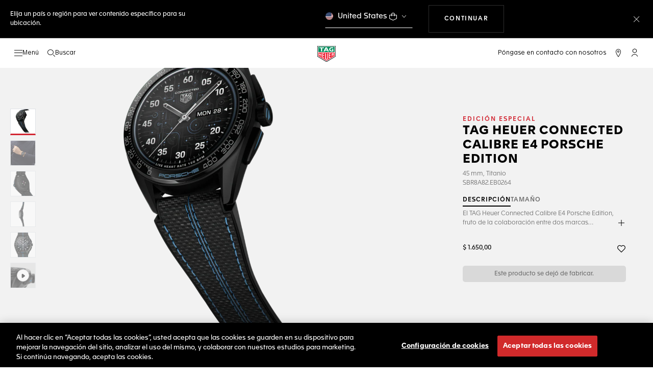

--- FILE ---
content_type: text/html;charset=UTF-8
request_url: https://www.tagheuer.com/cl/es/45-mm/SBR8A82.EB0264.html
body_size: 56662
content:
<!doctype html>

<!--[if lt IE 7]> <html class="ie6 oldie" lang="es"> <![endif]-->
<!--[if IE 7]> <html class="ie7 oldie" lang="es"> <![endif]-->
<!--[if IE 8]> <html class="ie8 oldie" lang="es"> <![endif]-->
<!--[if gt IE 8]><!--> <html lang="es"> <!--<![endif]-->
<head><meta name="viewport" content="width=device-width, initial-scale=1, viewport-fit=cover"><link rel="preload" href="https://www.tagheuer.com/on/demandware.static/-/Sites-tagheuer-master/default/dw3d19df6a/TAG_Heuer_Connected_/SBR8A82.EB0264/SBR8A82.EB0264_00.png?impolicy=resizeTrim&amp;width=884&amp;height=1106" as="image" fetchpriority="high">
<meta charset="UTF-8">

<meta http-equiv="x-ua-compatible" content="ie=edge">










<title>TAG Heuer Connected Calibre E4 Porsche Edition - 45 mm - SBR8A82.EB0264 | TAG Heuer</title>

    <meta name="description" content="TAG Heuer Connected SBR8A82.EB0264 Homme 45 mm. Obtenga más información en el sitio web oficial de TAG Heuer.">

<meta name="keywords" content="TAG Heuer | Vanguardia suiza desde 1860">

    
    
    <meta name="language" content="es">

    
    <link rel="alternate" href="https://www.tagheuer.com/al/en/45-mm/SBR8A82.EB0264.html" hreflang="en-al">

    <link rel="alternate" href="https://www.tagheuer.com/ca/en/45-mm/SBR8A82.EB0264.html" hreflang="en-ca">

    <link rel="alternate" href="https://www.tagheuer.com/ca/fr/45-mm/SBR8A82.EB0264.html" hreflang="fr-ca">

    

    

    

    <link rel="alternate" href="https://www.tagheuer.com/za/en/45-mm/SBR8A82.EB0264.html" hreflang="en-za">

    <link rel="alternate" href="https://www.tagheuer.com/bh/ar/45-mm/SBR8A82.EB0264.html" hreflang="ar-bh">

    <link rel="alternate" href="https://www.tagheuer.com/ru/ru/45-mm/SBR8A82.EB0264.html" hreflang="ru-ru">

    <link rel="alternate" href="https://www.tagheuer.com/ba/en/45-mm/SBR8A82.EB0264.html" hreflang="en-ba">

    

    

    

    <link rel="alternate" href="https://www.tagheuer.com/br/pt/45-mm/SBR8A82.EB0264.html" hreflang="pt-br">

    

    <link rel="alternate" href="https://www.tagheuer.com/gr/en/45-mm/SBR8A82.EB0264.html" hreflang="en-gr">

    <link rel="alternate" href="https://www.tagheuer.com/int/en/45-mm/SBR8A82.EB0264.html" hreflang="hant-hk">

    <link rel="alternate" href="https://www.tagheuer.com/in/en/45-mm/SBR8A82.EB0264.html" hreflang="en-in">

    

    

    <link rel="alternate" href="https://www.tagheuer.com/ee/en/45-mm/SBR8A82.EB0264.html" hreflang="en-ee">

    <link rel="alternate" href="https://www.tagheuer.com/int/en/45-mm/SBR8A82.EB0264.html" hreflang="kr-kr">

    

    

    

    

    

    

    

    

    

    <link rel="alternate" href="https://www.tagheuer.com/int/en/45-mm/SBR8A82.EB0264.html" hreflang="hant-mo">

    <link rel="alternate" href="https://www.tagheuer.com/int/en/45-mm/SBR8A82.EB0264.html" hreflang="hans-mo">

    <link rel="alternate" href="https://www.tagheuer.com/no/en/45-mm/SBR8A82.EB0264.html" hreflang="en-no">

    <link rel="alternate" href="https://www.tagheuer.com/nz/en/45-mm/SBR8A82.EB0264.html" hreflang="en-nz">

    <link rel="alternate" href="https://www.tagheuer.com/pt/pt/45-mm/SBR8A82.EB0264.html" hreflang="pt-pt">

    

    <link rel="alternate" href="https://www.tagheuer.com/il/en/45-mm/SBR8A82.EB0264.html" hreflang="en-il">

    <link rel="alternate" href="https://www.tagheuer.com/sg/en/45-mm/SBR8A82.EB0264.html" hreflang="en-sg">

    <link rel="alternate" href="https://www.tagheuer.com/int/en/45-mm/SBR8A82.EB0264.html" hreflang="hant-tw">

    <link rel="alternate" href="https://www.tagheuer.com/jo/ar/45-mm/SBR8A82.EB0264.html" hreflang="ar-jo">

    <link rel="alternate" href="https://www.tagheuer.com/jo/en/45-mm/SBR8A82.EB0264.html" hreflang="en-jo">

    <link rel="alternate" href="https://www.tagheuer.com/kw/ar/45-mm/SBR8A82.EB0264.html" hreflang="ar-kw">

    <link rel="alternate" href="https://www.tagheuer.com/lv/en/45-mm/SBR8A82.EB0264.html" hreflang="en-lv">

    <link rel="alternate" href="https://www.tagheuer.com/lb/ar/45-mm/SBR8A82.EB0264.html" hreflang="ar-lb">

    

    <link rel="alternate" href="https://www.tagheuer.com/lt/en/45-mm/SBR8A82.EB0264.html" hreflang="en-lt">

    <link rel="alternate" href="https://www.tagheuer.com/ae/ar/45-mm/SBR8A82.EB0264.html" hreflang="ar-ae">

    <link rel="alternate" href="https://www.tagheuer.com/ae/en/45-mm/SBR8A82.EB0264.html" hreflang="en-ae">

    

    

    <link rel="alternate" href="https://www.tagheuer.com/at/de/45-mm/SBR8A82.EB0264.html" hreflang="de-at">

    <link rel="alternate" href="https://www.tagheuer.com/be/nl/45-mm/SBR8A82.EB0264.html" hreflang="nl-be">

    <link rel="alternate" href="https://www.tagheuer.com/be/fr/45-mm/SBR8A82.EB0264.html" hreflang="fr-be">

    

    

    <link rel="alternate" href="https://www.tagheuer.com/mt/en/45-mm/SBR8A82.EB0264.html" hreflang="en-mt">

    

    

    <link rel="alternate" href="https://www.tagheuer.com/hr/en/45-mm/SBR8A82.EB0264.html" hreflang="en-hr">

    <link rel="alternate" href="https://www.tagheuer.com/cy/en/45-mm/SBR8A82.EB0264.html" hreflang="en-cy">

    <link rel="alternate" href="https://www.tagheuer.com/cz/en/45-mm/SBR8A82.EB0264.html" hreflang="en-cz">

    

    

    <link rel="alternate" href="https://www.tagheuer.com/fi/en/45-mm/SBR8A82.EB0264.html" hreflang="en-fi">

    

    

    

    

    

    

    <link rel="alternate" href="https://www.tagheuer.com/qa/ar/45-mm/SBR8A82.EB0264.html" hreflang="ar-qa">

    <link rel="alternate" href="https://www.tagheuer.com/hu/en/45-mm/SBR8A82.EB0264.html" hreflang="en-hu">

    

    

    <link rel="alternate" href="https://www.tagheuer.com/is/en/45-mm/SBR8A82.EB0264.html" hreflang="en-is">

    <link rel="alternate" href="https://www.tagheuer.com/sa/ar/45-mm/SBR8A82.EB0264.html" hreflang="ar-sa">

    

    

    <link rel="alternate" href="https://www.tagheuer.com/mk/en/45-mm/SBR8A82.EB0264.html" hreflang="en-mk">

    

    

    

    <link rel="alternate" href="https://www.tagheuer.com/nl/nl/45-mm/SBR8A82.EB0264.html" hreflang="nl-nl">

    <link rel="alternate" href="https://www.tagheuer.com/pl/en/45-mm/SBR8A82.EB0264.html" hreflang="en-pl">

    

    <link rel="alternate" href="https://www.tagheuer.com/rs/en/45-mm/SBR8A82.EB0264.html" hreflang="en-rs">

    <link rel="alternate" href="https://www.tagheuer.com/sk/en/45-mm/SBR8A82.EB0264.html" hreflang="en-sk">

    <link rel="alternate" href="https://www.tagheuer.com/si/en/45-mm/SBR8A82.EB0264.html" hreflang="en-si">

    <link rel="alternate" href="https://www.tagheuer.com/ua/en/45-mm/SBR8A82.EB0264.html" hreflang="en-ua">

    <link rel="alternate" href="https://www.tagheuer.com/dk/en/45-mm/SBR8A82.EB0264.html" hreflang="en-dk">

    <link rel="alternate" href="https://www.tagheuer.com/se/en/45-mm/SBR8A82.EB0264.html" hreflang="en-se">

    <link rel="alternate" href="https://www.tagheuer.com/int/en/45-mm/SBR8A82.EB0264.html" hreflang="x-default">

    

    <link rel="alternate" href="https://www.tagheuer.com/ch/fr/45-mm/SBR8A82.EB0264.html" hreflang="fr-ch">

    <link rel="alternate" href="https://www.tagheuer.com/ch/de/45-mm/SBR8A82.EB0264.html" hreflang="de-ch">

    <link rel="alternate" href="https://www.tagheuer.com/ch/it/45-mm/SBR8A82.EB0264.html" hreflang="it-ch">

    <link rel="alternate" href="https://www.tagheuer.com/au/en/45-mm/SBR8A82.EB0264.html" hreflang="en-au">

    <link rel="alternate" href="https://www.tagheuer.com/cn/hans/45-mm/SBR8A82.EB0264.html" hreflang="hans-cn">

    <link rel="alternate" href="https://www.tagheuer.com/gb/en/45-mm/SBR8A82.EB0264.html" hreflang="en-gb">

    <link rel="alternate" href="https://www.tagheuer.com/jp/ja/45-mm/SBR8A82.EB0264.html" hreflang="ja-jp">

    <link rel="alternate" href="https://www.tagheuer.com/us/en/45-mm/SBR8A82.EB0264.html" hreflang="en-us">

    <link rel="alternate" href="https://www.tagheuer.com/mx/es/45-mm/SBR8A82.EB0264.html" hreflang="es-mx">

    <link rel="alternate" href="https://www.tagheuer.com/fr/fr/45-mm/SBR8A82.EB0264.html" hreflang="fr-fr">

    <link rel="alternate" href="https://www.tagheuer.com/de/de/45-mm/SBR8A82.EB0264.html" hreflang="de-de">

    <link rel="alternate" href="https://www.tagheuer.com/it/it/45-mm/SBR8A82.EB0264.html" hreflang="it-it">

    <link rel="alternate" href="https://www.tagheuer.com/es/es/45-mm/SBR8A82.EB0264.html" hreflang="es-es">




<link rel="preload" href="https://www.tagheuer.com/on/demandware.static/Sites-TAG_INT-Site/-/es_CL/v1769225511122/js/ui-web.js" as="script">
<script type="text/javascript" src="https://www.tagheuer.com/on/demandware.static/Sites-TAG_INT-Site/-/es_CL/v1769225511122/js/ui-web.js"></script>



    
        <meta property="og:image" content="https://www.tagheuer.com/on/demandware.static/-/Sites-tagheuer-master/default/dw3d19df6a/TAG_Heuer_Connected_/SBR8A82.EB0264/SBR8A82.EB0264_00.png">
    

    
        <meta name="twitter:title" content="TAG Heuer Connected Hombre 45 mm - SBR8A82.EB0264">
    

    
        <meta property="og:type" content="product">
    

    
        <meta name="twitter:card" content="summary_large_image">
    

    
        <meta property="og:site_name" content="TAG Heuer">
    

    
        <meta property="og:title" content="TAG Heuer Connected Hombre 45 mm - SBR8A82.EB0264">
    

    
        <meta name="twitter:creator" content="@TAGHeuer">
    

    
        <meta name="twitter:image" content="https://www.tagheuer.com/on/demandware.static/-/Sites-tagheuer-master/default/dw3d19df6a/TAG_Heuer_Connected_/SBR8A82.EB0264/SBR8A82.EB0264_00.png">
    

    
        <meta name="twitter:site" content="@TAGHeuer">
    

    
        <meta property="og:url" content="https://www.tagheuer.com/cl/es/45-mm/SBR8A82.EB0264.html">
    




    <meta name="robots" content="NOINDEX,FOLLOW">



<link rel="apple-touch-icon" sizes="180x180" href="https://www.tagheuer.com/on/demandware.static/Sites-TAG_INT-Site/-/default/dw693b3624/images/favicon/apple-touch-icon.png">
<link rel="icon" type="image/png" sizes="32x32" href="https://www.tagheuer.com/on/demandware.static/Sites-TAG_INT-Site/-/default/dw21917965/images/favicon/favicon-32x32.png">
<link rel="icon" type="image/png" sizes="16x16" href="https://www.tagheuer.com/on/demandware.static/Sites-TAG_INT-Site/-/default/dwdf2e3c66/images/favicon/favicon-16x16.png">
<link rel="manifest" href="https://www.tagheuer.com/on/demandware.static/Sites-TAG_INT-Site/-/default/dw04822c06/images/favicon/site.webmanifest">
<link rel="mask-icon" href="https://www.tagheuer.com/on/demandware.static/Sites-TAG_INT-Site/-/default/dwf9e6e785/images/favicon/safari-pinned-tab.svg" color="#000000">
<meta name="msapplication-config" content="/on/demandware.store/Sites-TAG_INT-Site/es_CL/Manifest-BrowserConfig">
<meta name="theme-color" content="#000000">


    <link rel="preload" as="style" href="https://www.tagheuer.com/on/demandware.static/Sites-TAG_INT-Site/-/es_CL/v1769225511122/css/global.css">
    <link rel="stylesheet" href="https://www.tagheuer.com/on/demandware.static/Sites-TAG_INT-Site/-/es_CL/v1769225511122/css/global.css">



    <link rel="stylesheet" href="https://www.tagheuer.com/on/demandware.static/Sites-TAG_INT-Site/-/es_CL/v1769225511122/css/productDetail.css">




    <script>window.gtmEnabled = true;</script>
    
    
    <script>window.pageContext = {"ns":"product"};</script>
    


<script>
window.dlSessionData = {"clientStatus":"Not Client"}
</script>

<script>
function handleUndefined(eventData) { Object.keys(eventData).forEach(function(key) { var value = eventData[key]; if (Array.isArray(value)) { value.forEach(handleUndefined) } else if (value === '' || value === null || value === 'undefined') { eventData[key] = undefined }})};
window.dataLayer = window.dataLayer || [];
var { globalData: dlInitialData, pageData: dlPageData, debugError: dlError } = {"globalData":{"country":"CL","language":"es","loginStatus":"Not logged","currencyCode":"CHF","pageType":"Product Detail Page"},"pageData":{"eeAction":"eeProductDetail","products":[{"brand":"TAG Heuer","category":"FAM_CONNECTED_WATCH","id":"SBR8A82.EB0264","productMasterId":"SBR8A82","productMidCategory":"TAG HEUER CONNECTED","productSubCategory":"Calibre E4 Porsche Edition","productEan":7612533167056,"name":" TAG Heuer Connected Calibre E4 Porsche Edition","price":1650,"productCase":"TITANIUM","productColor":"","productStrap":"RUBBER","productGender":"Gents","productEngravingStatus":"no","isEngraved":"no","engravingType":"","productWaterResistance":"50 m","productStock":"Out of stock","quantity":1,"preOrder":"no","dateOfDelivery":"no preorder","variant":"45 mm"}]}};
var dlBackbone = {clientStatus:undefined,country:undefined,emailHashed:undefined,language:undefined,loginStatus:undefined,pageMidCategory:undefined,pageSubCategory:undefined,pageType:undefined,pageTopCategory:undefined,userId:undefined};
try { handleUndefined(dlInitialData); handleUndefined(window.dlSessionData); } catch(e) {}
if (dlInitialData) window.dataLayer.push(Object.assign(dlBackbone, dlInitialData, window.dlSessionData));
if (dlPageData) window.dataLayer.push(dlPageData);
if (dlError) window.dataLayer.push(dlError);
</script>
<!-- Google Tag Manager -->
<script>
(function(w,d,s,l,i){w[l]=w[l]||[];w[l].push({'gtm.start': new Date().getTime(),event:'gtm.js'});var f=d.getElementsByTagName(s)[0],j=d.createElement(s),dl=l!='dataLayer'?'&l='+l:'';j.async=true;j.src='//www.googletagmanager.com/gtm.js?id='+i+dl;f.parentNode.insertBefore(j,f);})(window,document,'script','dataLayer','GTM-M2N8HH6');
</script>
<!-- End Google Tag Manager -->







    <link rel="preconnect" href="https://cdnjs.cloudflare.com/" crossorigin>
    <script src="https://cdnjs.cloudflare.com/ajax/libs/lottie-web/5.12.2/lottie.min.js" type="text/javascript" charset="UTF-8" async></script>





    <!-- OneTrust Cookies Consent Notice start -->
    <script src="https://cdn.cookielaw.org/scripttemplates/otSDKStub.js" type="text/javascript" charset="UTF-8" data-domain-script="24ebfbaf-a04d-428b-9b67-8ef11d6ab939" data-document-language="true"></script>
    
    
        <script type="text/javascript">
            function OptanonWrapper() {
                if ('OneTrust' in window && window.OneTrust && typeof OneTrust.OnConsentChanged === 'function') {
                    OneTrust.OnConsentChanged(function (oneTrustCustomEvent) {
                        let data = window.constantData ? window.constantData.abandonedCart : {};
                        let acceptedConsentCategories = oneTrustCustomEvent.detail || [];
                        if (acceptedConsentCategories.indexOf(data.consentCategoryId) > -1) {
                            document.cookie = data.cookieName + '=true; path=/'; //Set
                        } else {
                            document.cookie = data.cookieName + '=; Max-Age=0; path=/'; //Remove
                        }
                    });
                }
            }
        </script>
    
    
    <!-- OneTrust Cookies Consent Notice end -->











<script>
    window.currentTechnicalURL = "https://www.tagheuer.com/on/demandware.servlet/Sites-TAG_INT-Site/es_CL/Product-GlobaleShow?geCountry=CL&geCurrency=CHF&cache=0fd2f75e8fc30a32536032ddb4e433b2&pid=SBR8A82.EB0264";
</script>




<!--[if gt IE 9]><!-->
<script>//common/scripts.isml</script>
<script defer src="https://www.tagheuer.com/on/demandware.static/Sites-TAG_INT-Site/-/es_CL/v1769225511122/js/main.js"></script>


    <script defer type="text/javascript" src="https://www.tagheuer.com/on/demandware.static/Sites-TAG_INT-Site/-/es_CL/v1769225511122/js/productDetail.js">
    </script>

    <script defer type="text/javascript" src="https://www.tagheuer.com/on/demandware.static/Sites-TAG_INT-Site/-/es_CL/v1769225511122/js/videoPlayer.js">
    </script>


<!--<![endif]-->
<script type="text/javascript">//<!--
/* <![CDATA[ (head-active_data.js) */
var dw = (window.dw || {});
dw.ac = {
    _analytics: null,
    _events: [],
    _category: "",
    _searchData: "",
    _anact: "",
    _anact_nohit_tag: "",
    _analytics_enabled: "true",
    _timeZone: "Europe/Zurich",
    _capture: function(configs) {
        if (Object.prototype.toString.call(configs) === "[object Array]") {
            configs.forEach(captureObject);
            return;
        }
        dw.ac._events.push(configs);
    },
	capture: function() { 
		dw.ac._capture(arguments);
		// send to CQ as well:
		if (window.CQuotient) {
			window.CQuotient.trackEventsFromAC(arguments);
		}
	},
    EV_PRD_SEARCHHIT: "searchhit",
    EV_PRD_DETAIL: "detail",
    EV_PRD_RECOMMENDATION: "recommendation",
    EV_PRD_SETPRODUCT: "setproduct",
    applyContext: function(context) {
        if (typeof context === "object" && context.hasOwnProperty("category")) {
        	dw.ac._category = context.category;
        }
        if (typeof context === "object" && context.hasOwnProperty("searchData")) {
        	dw.ac._searchData = context.searchData;
        }
    },
    setDWAnalytics: function(analytics) {
        dw.ac._analytics = analytics;
    },
    eventsIsEmpty: function() {
        return 0 == dw.ac._events.length;
    }
};
/* ]]> */
// -->
</script>
<script type="text/javascript">//<!--
/* <![CDATA[ (head-cquotient.js) */
var CQuotient = window.CQuotient = {};
CQuotient.clientId = 'bdgp-TAG_INT';
CQuotient.realm = 'BDGP';
CQuotient.siteId = 'TAG_INT';
CQuotient.instanceType = 'prd';
CQuotient.locale = 'es_CL';
CQuotient.fbPixelId = '__UNKNOWN__';
CQuotient.activities = [];
CQuotient.cqcid='';
CQuotient.cquid='';
CQuotient.cqeid='';
CQuotient.cqlid='';
CQuotient.apiHost='api.cquotient.com';
/* Turn this on to test against Staging Einstein */
/* CQuotient.useTest= true; */
CQuotient.useTest = ('true' === 'false');
CQuotient.initFromCookies = function () {
	var ca = document.cookie.split(';');
	for(var i=0;i < ca.length;i++) {
	  var c = ca[i];
	  while (c.charAt(0)==' ') c = c.substring(1,c.length);
	  if (c.indexOf('cqcid=') == 0) {
		CQuotient.cqcid=c.substring('cqcid='.length,c.length);
	  } else if (c.indexOf('cquid=') == 0) {
		  var value = c.substring('cquid='.length,c.length);
		  if (value) {
		  	var split_value = value.split("|", 3);
		  	if (split_value.length > 0) {
			  CQuotient.cquid=split_value[0];
		  	}
		  	if (split_value.length > 1) {
			  CQuotient.cqeid=split_value[1];
		  	}
		  	if (split_value.length > 2) {
			  CQuotient.cqlid=split_value[2];
		  	}
		  }
	  }
	}
}
CQuotient.getCQCookieId = function () {
	if(window.CQuotient.cqcid == '')
		window.CQuotient.initFromCookies();
	return window.CQuotient.cqcid;
};
CQuotient.getCQUserId = function () {
	if(window.CQuotient.cquid == '')
		window.CQuotient.initFromCookies();
	return window.CQuotient.cquid;
};
CQuotient.getCQHashedEmail = function () {
	if(window.CQuotient.cqeid == '')
		window.CQuotient.initFromCookies();
	return window.CQuotient.cqeid;
};
CQuotient.getCQHashedLogin = function () {
	if(window.CQuotient.cqlid == '')
		window.CQuotient.initFromCookies();
	return window.CQuotient.cqlid;
};
CQuotient.trackEventsFromAC = function (/* Object or Array */ events) {
try {
	if (Object.prototype.toString.call(events) === "[object Array]") {
		events.forEach(_trackASingleCQEvent);
	} else {
		CQuotient._trackASingleCQEvent(events);
	}
} catch(err) {}
};
CQuotient._trackASingleCQEvent = function ( /* Object */ event) {
	if (event && event.id) {
		if (event.type === dw.ac.EV_PRD_DETAIL) {
			CQuotient.trackViewProduct( {id:'', alt_id: event.id, type: 'raw_sku'} );
		} // not handling the other dw.ac.* events currently
	}
};
CQuotient.trackViewProduct = function(/* Object */ cqParamData){
	var cq_params = {};
	cq_params.cookieId = CQuotient.getCQCookieId();
	cq_params.userId = CQuotient.getCQUserId();
	cq_params.emailId = CQuotient.getCQHashedEmail();
	cq_params.loginId = CQuotient.getCQHashedLogin();
	cq_params.product = cqParamData.product;
	cq_params.realm = cqParamData.realm;
	cq_params.siteId = cqParamData.siteId;
	cq_params.instanceType = cqParamData.instanceType;
	cq_params.locale = CQuotient.locale;
	
	if(CQuotient.sendActivity) {
		CQuotient.sendActivity(CQuotient.clientId, 'viewProduct', cq_params);
	} else {
		CQuotient.activities.push({activityType: 'viewProduct', parameters: cq_params});
	}
};
/* ]]> */
// -->
</script>


   


<meta name="generator" content="Kleecks"><link rel="canonical" href="https://www.tagheuer.com/cl/es/45-mm/SBR8A82.EB0264.html"><meta property="og:description" content="TAG Heuer Connected SBR8A82.EB0264 Homme 45 mm. Obtenga más información en el sitio web oficial de TAG Heuer."><meta property="og:locale" content="xx"><meta name="twitter:url" content="https://www.tagheuer.com/cl/es/45-mm/SBR8A82.EB0264.html"><meta name="twitter:description" content="TAG Heuer Connected SBR8A82.EB0264 Homme 45 mm. Obtenga más información en el sitio web oficial de TAG Heuer."><script type="application/ld+json">{"@context":"http://schema.org","@type":"Organization","name":"TAG Heuer","url":"https://www.tagheuer.com/","logo":"https://www.tagheuer.com/on/demandware.static/Sites-TAG_FR-Site/-/default/dw374b8949/images/th-logo.svg","sameAs":["https://www.facebook.com/TAGHeuer/","https://www.instagram.com/tagheuer/","https://www.linkedin.com/company/tag-heuer/","https://www.pinterest.fr/tagheuer/","https://www.youtube.com/user/TAGHeuerOnline/","https://twitter.com/TAGHeuer/","https://www.weibo.com/tagheuerchina","https://weixin.qq.com/r/knVOVg-EXlIhrUs19yCA","https://tag.hr/footer"],"foundingDate":"1860","description":"The Official TAG Heuer Website. Pioneering Swiss watchmaking since 1860. Discover the latest collections of luxury watches for men and women.","parentOrganization":"LVMH","address":{"@type":"PostalAddress","addressCountry":"Switzerland","addressRegion":"La Chaux-de-Fonds","postalCode":"2300"},"founder":{"@type":"Person","givenName":"Edouard","familyName":"Heuer","gender":"Male","jobTitle":"Founder"},"CEO":{"@type":"Person","givenName":"Antoine","familyName":"Pin","gender":"Male","jobTitle":"CEO"},"contactPoint":{"@type":"ContactPoint","contactType":"Customer Service","email":"contact@tagheuer.com","url":"https://www.tagheuer.com/contact"},"alternateName":"TAG Heuer SA","foundingLocation":{"@type":"Place","name":"Saint-Imier, Switzerland"},"brand":{"@type":"Brand","name":"TAG HEUER","url":"https://www.tagheuer.com/"}}</script><script type="application/ld+json">{"@context":"https://schema.org","@type":"BreadcrumbList","itemListElement":[{"@type":"ListItem","name":"","position":"1"}]}</script><script type="application/ld+json">{"@context":"https://schema.org","@type":"Product","name":"TAG Heuer Connected Calibre E4 Porsche Edition 45 mm, Titanio SBR8A82.EB0264","description":"El TAG Heuer Connected Calibre E4 Porsche Edition, fruto de la colaboración entre dos marcas icónicas, lleva la relojería y la innovación a lo más alto. Adornado con el mismo tono de azul escarcha utilizado en el icónico Porsche Taycan eléctrico, este reloj inteligente encarna a la perfección la lujosa experiencia TAG Heuer Connected con controles avanzados para los propietarios de Porsche y una exclusiva esfera de reloj \"Circuit\".","image":["https://www.tagheuer.com/on/demandware.static/-/Sites-tagheuer-master/default/dw3d19df6a/TAG_Heuer_Connected_/SBR8A82.EB0264/SBR8A82.EB0264_00.png?impolicy=cropresize&width=80&height=80","https://www.tagheuer.com/on/demandware.static/-/Sites-tagheuer-master/default/dw39d30435/Calibre_E4_45MM/SBR8A82.EB0264/SBR8A82.EB0264_12.png?impolicy=cropresize&width=80&height=80","https://www.tagheuer.com/on/demandware.static/-/Sites-tagheuer-master/default/dw9f20668e/TAG_Heuer_Connected_/SBR8A82.EB0264/SBR8A82.EB0264_01.png?impolicy=cropresize&width=80&height=80","https://www.tagheuer.com/on/demandware.static/-/Sites-tagheuer-master/default/dw56c8af85/TAG_Heuer_Connected_/SBR8A82.EB0264/SBR8A82.EB0264_02.png?impolicy=cropresize&width=80&height=80","https://www.tagheuer.com/on/demandware.static/-/Sites-tagheuer-master/default/dw94da3fff/TAG_Heuer_Connected_/SBR8A82.EB0264/SBR8A82.EB0264_0913.png?impolicy=cropresize&width=80&height=80","https://www.tagheuer.com/on/demandware.static/-/Sites-tagheuer-master/default/dwc9be6ede/TAG_Heuer_Connected_/SBR8A82.EB0264/SBR8A82.EB0264_03.jpg"],"sku":"SBR8A82.EB0264","mpn":"SBR8A82.EB0264-MPN","url":"https://www.tagheuer.com/cl/es/45-mm/SBR8A82.EB0264.html","brand":{"@type":"Brand","name":"TAG Heuer"},"offers":{"@type":"Offer","availability":"https://schema.org/OutOfStock","itemCondition":"https://schema.org/NewCondition","price":"1650.00","priceCurrency":"USD","url":"https://www.tagheuer.com/cl/es/45-mm/SBR8A82.EB0264.html"},"hasMerchantReturnPolicy":{"@type":"MerchantReturnPolicy","name":"Merchant Return Policy","description":"This return policy applies to all products sold by TAG Heuer.","merchantReturnLink":"https://www.tagheuer.com/cl/es/experiencia-de-compra/returns.html","itemCondition":"http://schema.org/NewCondition","refundType":"https://schema.org/FullRefund","returnMethod":"https://schema.org/ReturnByMail","returnPolicyCategory":"https://schema.org/ReturnShippingFees","merchantReturnDays":"14","inStoreReturnsOffered":"false"}}</script><style>* {
  -webkit-transition: none !important;
  -moz-transition: none !important;
  -o-transition: none !important;
  -ms-transition: none !important;
  transition: none !important;
}</style></head>
<body class="KL-D-1 KL-LANG-xx KL-P_URL_1-cl KL-P_URL_2-es KL-P_URL_3-45-mm KL-URL-SBR8A82_EB0264_html KL-URL-LEVEL-4 KL-CMS_URL-LEVEL-4 KL-UA-BOT KL-UA-DESKTOP sp-PRODUCT">
<div class="page page-with-geo-banner" data-action="Product-GlobaleShow" data-querystring="cache=0fd2f75e8fc30a32536032ddb4e433b2&amp;geCountry=CL&amp;geCurrency=CHF&amp;pid=SBR8A82.EB0264">






















    
    <noscript>
        <nav aria-label="Menú principal">
            <div class="experience-region experience-rootMenu"><div class="experience-component experience-layouts-rootmenu">
    
    <ul class="experience-region experience-items"><li class="experience-component experience-assets-menunavigationlink"></li><li class="experience-component experience-assets-menunavigationlink">
    
    <a href="https://www.tagheuer.com/cl/es/env%C3%ADo-de-colecciones/collection-dispatch.html">LAS COLECCIONES</a>
</li><li class="experience-component experience-assets-menunavigationlink"></li><li class="experience-component experience-assets-menunavigationlink"></li><li class="experience-component experience-assets-menunavigationlink"></li><li class="experience-component experience-assets-menunavigationlink"></li><li class="experience-component experience-assets-menunavigationlink"></li><li class="experience-component experience-assets-menugap"></li><li class="experience-component experience-assets-menulink">
    
    <a href="https://www.tagheuer.com/cl/es/stores/">Localizador de boutiques</a>
</li><li class="experience-component experience-assets-menugap"></li><li class="experience-component experience-assets-menulink">
    
    <a href="https://www.tagheuer.com/cl/es/contactar/">Póngase en contacto con nosotros</a>
</li><li class="experience-component experience-assets-menuCustomerServicePhone"></li><li class="experience-component experience-assets-menulink"></li><li class="experience-component experience-assets-menulink"></li></ul>
</div></div>
            <ul class="experience-region experience-subMenus"><li class="experience-component experience-layouts-submenu">
    
    <ul class="experience-region experience-items"><li class="experience-component experience-assets-menunavigationlink">
    
    <a href="https://www.tagheuer.com/cl/es/relojes/deje-que-le-guiemos/nuestros-relojes/">Todos los relojes</a>
</li><li class="experience-component experience-assets-menunavigationlink"></li><li class="experience-component experience-assets-menunavigationlink"></li><li class="experience-component experience-assets-menunavigationlink">
    
    <a href="https://www.tagheuer.com/cl/es/relojes/descubrir/accesorios/">Accesorios</a>
</li><li class="experience-component experience-assets-menunavigationlink"></li><li class="experience-component experience-assets-menugap"></li></ul>
</li><li class="experience-component experience-layouts-submenu">
    
    <ul class="experience-region experience-items"><li class="experience-component experience-assets-menunavigationlink">
    
    <a href="https://www.tagheuer.com/cl/es/env%C3%ADo-de-colecciones/collection-dispatch.html">TODAS NUESTRAS COLECCIONES</a>
</li><li class="experience-component experience-assets-menutilesgrid">

    
    <ul class="experience-region experience-items"><li class="experience-component experience-assets-menutile">

    
    
        <a href="https://www.tagheuer.com/cl/es/relojes/colecciones/tag-heuer-carrera/">TAG Heuer Carrera</a>
    
</li><li class="experience-component experience-assets-menutile">

    
    
        <a href="https://www.tagheuer.com/cl/es/relojes/colecciones/tag-heuer-formula-1/">TAG Heuer Formula 1</a>
    
</li><li class="experience-component experience-assets-menutile">

    
    
        <a href="https://www.tagheuer.com/cl/es/relojes/colecciones/tag-heuer-aquaracer/">TAG Heuer Aquaracer</a>
    
</li><li class="experience-component experience-assets-menutile">

    
    
        <a href="https://www.tagheuer.com/cl/es/relojes/colecciones/tag-heuer-monaco/">TAG Heuer Monaco</a>
    
</li><li class="experience-component experience-assets-menutile">

    
    
        <a href="https://www.tagheuer.com/cl/es/relojes/colecciones/tag-heuer-link/">TAG Heuer Link</a>
    
</li></ul>
</li></ul>
</li><li class="experience-component experience-layouts-submenu">
    
    <ul class="experience-region experience-items"><li class="experience-component experience-assets-menubanner">
    
    <a href="https://www.tagheuer.com/cl/es/configure-your-tag-heuer-carrera-watch/carrera-configurator.html">Configurador de correas TAG Heuer Carrera</a>
</li></ul>
</li><li class="experience-component experience-layouts-submenu">
    
    <ul class="experience-region experience-items"><li class="experience-component experience-assets-menunavigationlink">
    
    <a href="https://www.tagheuer.com/cl/es/relojes-inteligentes/colecciones/tag-heuer-connected/">Nuevos relojes Connected</a>
</li><li class="experience-component experience-assets-menunavigationlink"></li><li class="experience-component experience-assets-menunavigationlink">
    
    <a href="https://www.tagheuer.com/cl/es/relojes-inteligentes/colecciones/todos-los-accesorios/">Todos los accesorios</a>
</li><li class="experience-component experience-assets-menunavigationlink">
    
    <a href="https://www.tagheuer.com/cl/es/relojes-inteligentes-asistencia/tag-heuer-connected-getting-started.html">Guía de "Primeros pasos"</a>
</li><li class="experience-component experience-assets-menugap"></li><li class="experience-component experience-assets-menubanner">
    
    <a href="https://www.tagheuer.com/cl/es/smartwatches/e5-configurator.html">Personalizar su TAG Heuer Connected</a>
</li></ul>
</li><li class="experience-component experience-layouts-submenu">
    
    <ul class="experience-region experience-items"><li class="experience-component experience-assets-menubanner">
    
    <a href="https://www.tagheuer.com/cl/es/tag-heuer-connected-calibre-e5/collection-connected.html">TAG Heuer Connected Calibre E5</a>
</li><li class="experience-component experience-assets-menutilesgrid">

    
    <ul class="experience-region experience-items"><li class="experience-component experience-assets-menubanner">
    
    <a href="https://www.tagheuer.com/cl/es/connected-running/connected-running.html">Correr</a>
</li><li class="experience-component experience-assets-menubanner">
    
    <a href="https://www.tagheuer.com/cl/es/building-up-golf/golf.html">Golf</a>
</li></ul>
</li><li class="experience-component experience-assets-menugap"></li></ul>
</li><li class="experience-component experience-layouts-submenu">
    
    <ul class="experience-region experience-items"><li class="experience-component experience-assets-menunavigationlink">
    
    <a href="https://www.tagheuer.com/cl/es/relojes-inteligentes/watchfaces.html">Esferas</a>
</li><li class="experience-component experience-assets-menunavigationlink">
    
    <a href="https://www.tagheuer.com/cl/es/relojes-inteligentes/tag-heuer-applications.html">Aplicaciones</a>
</li><li class="experience-component experience-assets-menunavigationlink">
    
    <a href="https://www.tagheuer.com/cl/es/relojes-inteligentes-asistencia/tag-heuer-connected-getting-started.html">Guía de "Primeros pasos"</a>
</li></ul>
</li><li class="experience-component experience-layouts-submenu">
    
    <ul class="experience-region experience-items"><li class="experience-component experience-assets-menunavigationlink">
    
    <a href="https://www.tagheuer.com/cl/es/nuestras-gafas-de-sol/">Todas las gafas de sol</a>
</li><li class="experience-component experience-assets-menunavigationlink"></li><li class="experience-component experience-assets-menugap"></li><li class="experience-component experience-assets-menubanner">
    
    <a href="https://www.tagheuer.com/cl/es/eyewear-collection/collection-eyewear.html">Descubrir TAG Heuer Eyewear</a>
</li><li class="experience-component experience-assets-menunavigationlink">
    
    <a href="https://www.tagheuer.com/cl/es/eyewear-advanced-design-materials/eyewear-advanced-design-materials.html">Impulsadas por el diseño, definidas por los materiales</a>
</li></ul>
</li><li class="experience-component experience-layouts-submenu">
    
    <ul class="experience-region experience-items"><li class="experience-component experience-assets-menutilesgrid">

    
    <ul class="experience-region experience-items"><li class="experience-component experience-assets-menutile">

    
    
        <a href="https://www.tagheuer.com/cl/es/nuestras-gafas-de-sol/tag-heuer-jack-heuer/">TAG Heuer Jack Heuer</a>
    
</li><li class="experience-component experience-assets-menutile">

    
    
        <a href="https://www.tagheuer.com/cl/es/nuestras-gafas-de-sol/tag-heuer-vingt-sept/">TAG Heuer Vingt-Sept</a>
    
</li><li class="experience-component experience-assets-menutile">

    
    
        <a href="https://www.tagheuer.com/cl/es/nuestras-gafas-de-sol/tag-heuer-line/">TAG Heuer Line</a>
    
</li><li class="experience-component experience-assets-menutile">

    
    
        <a href="https://www.tagheuer.com/cl/es/nuestras-gafas-de-sol/tag-heuer-shield-pro/">TAG Heuer Shield Pro</a>
    
</li><li class="experience-component experience-assets-menutile">

    
    
        <a href="https://www.tagheuer.com/cl/es/nuestras-gafas-de-sol/tag-heuer-flex/">TAG Heuer Flex</a>
    
</li><li class="experience-component experience-assets-menutile">

    
    
        <a href="https://www.tagheuer.com/cl/es/nuestras-gafas-de-sol/tag-heuer-bolide/">TAG Heuer Bolide</a>
    
</li><li class="experience-component experience-assets-menutile">

    
    
        <a href="https://www.tagheuer.com/cl/es/nuestras-gafas-de-sol/tag-heuer-drive/">TAG Heuer Drive</a>
    
</li><li class="experience-component experience-assets-menutile">

    
    
        <a href="https://www.tagheuer.com/cl/es/nuestras-gafas-de-sol/tag-heuer-niveus/">TAG Heuer Niveus</a>
    
</li></ul>
</li></ul>
</li><li class="experience-component experience-layouts-submenu">
    
    <ul class="experience-region experience-items"><li class="experience-component experience-assets-menutilesgrid">

    
    <ul class="experience-region experience-items"><li class="experience-component experience-assets-menubanner">
    
    <a href="https://www.tagheuer.com/cl/es/relojes/descubrir/relojes-para-hombre/">Relojes para hombre</a>
</li><li class="experience-component experience-assets-menubanner">
    
    <a href="https://www.tagheuer.com/cl/es/relojes/descubrir/relojes-para-mujer/">Relojes para mujer</a>
</li></ul>
</li><li class="experience-component experience-assets-menunavigationlink">
    
    <a href="https://www.tagheuer.com/cl/es/relojes/descubrir/solo-online/">Solo online</a>
</li><li class="experience-component experience-assets-menunavigationlink">
    
    <a href="https://www.tagheuer.com/cl/es/relojes/descubrir/esenciales/">Esenciales</a>
</li><li class="experience-component experience-assets-menunavigationlink">
    
    <a href="https://www.tagheuer.com/cl/es/relojes/descubrir/ediciones-especiales/">Ediciones especiales</a>
</li><li class="experience-component experience-assets-menugap"></li><li class="experience-component experience-assets-menunavigationlink">
    
    <a href="https://www.tagheuer.com/cl/es/reloj-automatico-hombre-mujer/">Relojes automáticos</a>
</li><li class="experience-component experience-assets-menunavigationlink">
    
    <a href="https://www.tagheuer.com/cl/es/relojes/descubrir/relojes-con-cron%C3%B3grafo/">Relojes con cronógrafo</a>
</li><li class="experience-component experience-assets-menunavigationlink">
    
    <a href="https://www.tagheuer.com/cl/es/relojes/descubrir/relojes-tourbillon/">Relojes tourbillon</a>
</li><li class="experience-component experience-assets-menugap"></li><li class="experience-component experience-assets-menunavigationlink">
    
    <a href="https://www.tagheuer.com/cl/es/relojes/descubrir/relojes-deportivos/">Relojes deportivos</a>
</li><li class="experience-component experience-assets-menunavigationlink">
    
    <a href="https://www.tagheuer.com/cl/es/relojes/descubrir/relojes-de-buceo/">Relojes de buceo</a>
</li><li class="experience-component experience-assets-menunavigationlink">
    
    <a href="https://www.tagheuer.com/cl/es/relojes/descubrir/relojes-cl%C3%A1sicos/">Relojes clásicos</a>
</li><li class="experience-component experience-assets-menugap"></li></ul>
</li><li class="experience-component experience-layouts-submenu">
    
    <ul class="experience-region experience-items"><li class="experience-component experience-assets-menunavigationlink"></li><li class="experience-component experience-assets-menunavigationlink"></li><li class="experience-component experience-assets-menunavigationlink"></li><li class="experience-component experience-assets-menunavigationlink">
    
    <a href="https://www.tagheuer.com/cl/es/colaboraciones/ambassadors.html">Embajadores de TAG Heuer</a>
</li><li class="experience-component experience-assets-menunavigationlink">
    
    <a href="https://www.tagheuer.com/cl/es/escuchar/podcast.html">Podcast</a>
</li><li class="experience-component experience-assets-menunavigationlink">
    
    <a href="https://magazine.tagheuer.com/">Revista The Edge</a>
</li><li class="experience-component experience-assets-menunavigationlink">
    
    <a href="https://www.tagheuer.com/cl/es/empresa/careers.html">Empleo</a>
</li><li class="experience-component experience-assets-menugap"></li></ul>
</li><li class="experience-component experience-layouts-submenu">
    
    <ul class="experience-region experience-items"><li class="experience-component experience-assets-menutilesgrid">

    
    <ul class="experience-region experience-items"><li class="experience-component experience-assets-menubanner">
    
    <a href="https://www.tagheuer.com/cl/es/nuestra-historia/history.html">Historia</a>
</li><li class="experience-component experience-assets-menubanner">
    
    <a href="https://www.tagheuer.com/cl/es/nuestro-savoir-faire/savoir-faire.html">Savoir-Faire</a>
</li></ul>
</li><li class="experience-component experience-assets-menubanner">
    
    <a href="https://www.tagheuer.com/cl/es/coleccion-vintage/vintage-collection.html">Colecciones Vintage</a>
</li><li class="experience-component experience-assets-menutilesgrid">

    
    <ul class="experience-region experience-items"><li class="experience-component experience-assets-menubanner">
    
    <a href="https://www.tagheuer.com/cl/es/maison-tag-heuer/maison-tag-heuer.html">TAG Heuer Maison</a>
</li><li class="experience-component experience-assets-menubanner">
    
    <a href="https://www.tagheuer.com/cl/es/empresa/our-engagement.html">Nuestro compromiso</a>
</li></ul>
</li><li class="experience-component experience-assets-menugap"></li></ul>
</li><li class="experience-component experience-layouts-submenu">
    
    <ul class="experience-region experience-items"><li class="experience-component experience-assets-menutilesgrid">

    
    <ul class="experience-region experience-items"><li class="experience-component experience-assets-menubanner">
    
    <a href="https://www.tagheuer.com/cl/es/colaboraciones/f1.html">Formula 1®</a>
</li><li class="experience-component experience-assets-menubanner">
    
    <a href="https://www.tagheuer.com/cl/es/f1/f1-paddock.html">PADDOCK DE FORMULA 1®: ENTRE BASTIDORES</a>
</li></ul>
</li><li class="experience-component experience-assets-menubanner">
    
    <a href="https://www.tagheuer.com/cl/es/f1/f1-academy.html">F1 Academy™</a>
</li></ul>
</li><li class="experience-component experience-layouts-submenu">
    
    <ul class="experience-region experience-items"><li class="experience-component experience-assets-menutilesgrid">

    
    <ul class="experience-region experience-items"><li class="experience-component experience-assets-menubanner">
    
    <a href="https://www.tagheuer.com/cl/es/partnership/tagheuer-porsche.html">Porsche</a>
</li><li class="experience-component experience-assets-menubanner">
    
    <a href="https://www.tagheuer.com/cl/es/colaboraciones/red-bull-racing.html">Oracle Red Bull Racing</a>
</li><li class="experience-component experience-assets-menubanner">
    
    <a href="https://www.tagheuer.com/cl/es/colaboraciones/gulf.html">Gulf</a>
</li><li class="experience-component experience-assets-menubanner">
    
    <a href="https://www.tagheuer.com/cl/es/edicion-especial/formula1-senna.html">Senna</a>
</li></ul>
</li><li class="experience-component experience-assets-menunavigationlink">
    
    <a href="https://www.tagheuer.com/cl/es/colaboraciones/motorsports.html">Automovilismo</a>
</li><li class="experience-component experience-assets-menunavigationlink">
    
    <a href="https://www.tagheuer.com/cl/es/colaboraciones/golf-sport.html">Golf</a>
</li><li class="experience-component experience-assets-menunavigationlink">
    
    <a href="https://www.tagheuer.com/cl/es/colaboraciones/aquatic-sports.html">Deportes acuáticos</a>
</li><li class="experience-component experience-assets-menunavigationlink">
    
    <a href="https://www.tagheuer.com/cl/es/colaboraciones/athletics.html">Atletismo</a>
</li><li class="experience-component experience-assets-menugap"></li></ul>
</li><li class="experience-component experience-layouts-submenu">
    
    <ul class="experience-region experience-items"><li class="experience-component experience-assets-menunavigationlink">
    
    <a href="https://www.tagheuer.com/cl/es/service/repairs.html">REPARAR MI RELOJ</a>
</li><li class="experience-component experience-assets-menunavigationlink">
    
    <a href="https://www.tagheuer.com/cl/es/service/our-services.html">SERVICIOS Y PRECIOS</a>
</li><li class="experience-component experience-assets-menunavigationlink">
    
    <a href="https://www.tagheuer.com/cl/es/service/warranty.html">GARANTÍA</a>
</li><li class="experience-component experience-assets-menunavigationlink">
    
    <a href="https://www.tagheuer.com/cl/es/service/maintenance.html">Consejos de cuidado</a>
</li><li class="experience-component experience-assets-menunavigationlink">
    
    <a href="https://www.tagheuer.com/cl/es/servicio/user-guide.html">GUÍAS DE USUARIO DE LOS PRODUCTOS</a>
</li><li class="experience-component experience-assets-menugap"></li><li class="experience-component experience-assets-menugap"></li><li class="experience-component experience-assets-menunavigationlink">
    
    <a href="https://www.tagheuer.com/cl/es/experiencia-de-compra/boutique-services.html">Servicios en boutique</a>
</li></ul>
</li><li class="experience-component experience-layouts-submenu">
    
    <ul class="experience-region experience-items"><li class="experience-component experience-assets-menunavigationlink">
    
    <a href="https://www.tagheuer.com/cl/es/relojes/descubrir/novedades/">Todos los relojes nuevos</a>
</li><li class="experience-component experience-assets-menubanner">
    
    <a href="https://www.tagheuer.com/cl/es/relojes/colecciones/tag-heuer-carrera/41-mm-th81-01/CDD2180.FT8120.html">TAG Heuer Carrera Split-Seconds Chronograph</a>
</li><li class="experience-component experience-assets-menubanner">
    
    <a href="https://www.tagheuer.com/cl/es/relojes/colecciones/tag-heuer-carrera/tag-heuer-carrera-chronograph/">TAG Heuer Carrera Chronograph</a>
</li><li class="experience-component experience-assets-menutilesgrid">

    
    <ul class="experience-region experience-items"><li class="experience-component experience-assets-menubanner">
    
    <a href="https://www.tagheuer.com/cl/es/relojes/colecciones/tag-heuer-carrera/42-mm-th20-04/CBS2016.EB0430.html">TAG Heuer Carrera Chronograph Seafarer</a>
</li><li class="experience-component experience-assets-menubanner">
    
    <a href="https://www.tagheuer.com/cl/es/relojes/colecciones/tag-heuer-carrera/tag-heuer-carrera-date/">TAG Heuer Carrera Day-Date</a>
</li></ul>
</li></ul>
</li><li class="experience-component experience-layouts-submenu">
    
    <ul class="experience-region experience-items"><li class="experience-component experience-assets-menutilesgrid">

    
    <ul class="experience-region experience-items"><li class="experience-component experience-assets-menubanner">
    
    <a href="https://www.tagheuer.com/cl/es/relojes/descubrir/relojes-para-hombre/">Regalos para él</a>
</li><li class="experience-component experience-assets-menubanner">
    
    <a href="https://www.tagheuer.com/cl/es/relojes/descubrir/relojes-para-mujer/">Regalos para ella</a>
</li></ul>
</li><li class="experience-component experience-assets-menunavigationlink"></li><li class="experience-component experience-assets-menunavigationlink"></li><li class="experience-component experience-assets-menunavigationlink"></li></ul>
</li><li class="experience-component experience-layouts-submenu">
    
    <ul class="experience-region experience-items"><li class="experience-component experience-assets-menunavigationlink">
    
    <a href="https://www.tagheuer.com/cl/es/relojes/descubrir/gu%C3%ADa-de-regalos-de-navidad/">Relojes para Navidad</a>
</li><li class="experience-component experience-assets-menunavigationlink">
    
    <a href="https://www.tagheuer.com/cl/es/relojes/descubrir/relojes-de-lujo/">Regalos de lujo</a>
</li><li class="experience-component experience-assets-menunavigationlink">
    
    <a href="https://www.tagheuer.com/cl/es/relojes/descubrir/relojes-para-parejas/">Relojes para parejas</a>
</li><li class="experience-component experience-assets-menubanner">
    
    <a href="https://www.tagheuer.com/cl/es/experiencia-de-compra/watch-gift-box.html">Cajas y estuches para relojes</a>
</li></ul>
</li><li class="experience-component experience-layouts-submenu">
    
    <ul class="experience-region experience-items"><li class="experience-component experience-assets-menunavigationlink">
    
    <a href="https://www.tagheuer.com/cl/es/relojes/relojes-personalizados/">Relojes personalizados</a>
</li><li class="experience-component experience-assets-menubanner">
    
    <a href="https://www.tagheuer.com/cl/es/configure-your-tag-heuer-carrera-watch/carrera-configurator.html">Configurador TAG Heuer Carrera</a>
</li><li class="experience-component experience-assets-menubanner">
    
    <a href="https://www.tagheuer.com/cl/es/smartwatches/e5-configurator.html">Configurador TAG Heuer Carrera Connected</a>
</li></ul>
</li><li class="experience-component experience-layouts-submenu">
    
    <ul class="experience-region experience-items"><li class="experience-component experience-assets-menunavigationlink">
    
    <a href="https://www.tagheuer.com/cl/es/experiencia-de-compra/online-services.html">Servicios online</a>
</li><li class="experience-component experience-assets-menunavigationlink">
    
    <a href="https://www.tagheuer.com/cl/es/experiencia-de-compra/boutique-services.html">Servicios en boutique</a>
</li><li class="experience-component experience-assets-menunavigationlink">
    
    <a href="https://www.tagheuer.com/cl/es/experiencia-de-compra/returns.html">Devoluciones ampliadas</a>
</li><li class="experience-component experience-assets-menunavigationlink">
    
    <a href="https://www.tagheuer.com/cl/es/service/repairs.html">Atención al cliente</a>
</li><li class="experience-component experience-assets-menunavigationlink">
    
    <a href="https://www.tagheuer.com/cl/es/service/warranty.html">Garantía</a>
</li></ul>
</li><li class="experience-component experience-layouts-submenu">
    
    <ul class="experience-region experience-items"><li class="experience-component experience-assets-menubanner">
    
    <a href="https://www.tagheuer.com/cl/es/relojes/descubrir/valentine-s-day-guide/">Guía del Día de San Valentín</a>
</li><li class="experience-component experience-assets-menunavigationlink">
    
    <a href="https://www.tagheuer.com/cl/es/relojes/descubrir/relojes-para-parejas/">Relojes para parejas</a>
</li></ul>
</li></ul>
        </nav>
    </noscript>




<th-header skip-links="%5B%7B%22id%22%3A%22accessibilitySkip%22%2C%22href%22%3A%22%23accessibility%22%2C%22content%22%3A%22Go%20to%20color%20contrast%20settings%20and%20stop%20animations%22%7D%2C%7B%22id%22%3A%22navigationSkip%22%2C%22href%22%3A%22%23watches%22%2C%22content%22%3A%22Go%20to%20the%20main%20navigation%20menu%22%7D%2C%7B%22id%22%3A%22searchSkip%22%2C%22href%22%3A%22%23searchPortal%22%2C%22content%22%3A%22Go%20to%20search%22%7D%2C%7B%22href%22%3A%22%23maincontent%22%2C%22content%22%3A%22Ir%20al%20contenido%20principal%22%7D%2C%7B%22href%22%3A%22%23footercontent%22%2C%22content%22%3A%22Ir%20al%20final%20de%20la%20p%C3%A1gina%22%7D%5D" header-links="%5B%7B%22id%22%3A%22contactUs%22%2C%22href%22%3A%22https%3A%2F%2Fwww.tagheuer.com%2Fcl%2Fes%2Fcontactar%2F%22%2C%22content%22%3A%22P%C3%B3ngase%20en%20contacto%20con%20nosotros%22%2C%22title%22%3A%22P%C3%B3ngase%20en%20contacto%20con%20nosotros%22%7D%2C%7B%22id%22%3A%22storeLocator%22%2C%22href%22%3A%22%2Fon%2Fdemandware.store%2FSites-TAG_INT-Site%2Fes_CL%2FStores-FindStore%22%2C%22content%22%3A%22Encuentre%20una%20tienda%22%2C%22title%22%3A%22Encuentre%20una%20tienda%22%7D%5D" top-theme="light" scroll-up-theme="light" menu-content-url="https://www.tagheuer.com/on/demandware.store/Sites-TAG_INT-Site/es_CL/Page-Menu" locale="es_CL">

    
    
    <div class="geolocate-banner d-none" slot="geolocate-banner"> 
        <p class="desc" id="choose-language-website">
            Elija un país o región para ver contenido específico para su ubicación.
        </p>

        <div class="geoloc-area">
            <div class="geoloc-container dropdown">
                <button class="btn btn-link text-left open-link dropdown-toggle" type="button" aria-describedby="choose-language-website" id="dd-geoloc-button" data-toggle="dropdown" aria-haspopup="true" aria-expanded="false">
                    
                        <span class="fi fis fi-us" aria-hidden="true"></span>
                    
                    United States
                    
                        <span class="fonticon-bag" aria-hidden="true"></span>
                    
                    <span class="fonticon-arrow-down" aria-hidden="true"></span>
                </button>

                
                    <div class="geoloc-items dropdown-menu" aria-labelledby="dd-geoloc-button">
                        <ul>
                            
                                <li>
                                    <button class="btn btn-link drop-item" data-component="obfuscatedLink" data-url="https://www.tagheuer.com/us/en/45-mm/SBR8A82.EB0264.html?geCountry=CL&amp;geCurrency=CHF&amp;cache=0fd2f75e8fc30a32536032ddb4e433b2" data-country="US">
                                        English
                                    </button>
                                </li>
                            
                                <li>
                                    <button class="btn btn-link drop-item" data-component="obfuscatedLink" data-url="https://www.tagheuer.com/us/fr/45-mm/SBR8A82.EB0264.html?geCountry=CL&amp;geCurrency=CHF&amp;cache=0fd2f75e8fc30a32536032ddb4e433b2" data-country="US">
                                        Français
                                    </button>
                                </li>
                            
                                <li>
                                    <button class="btn btn-link drop-item" data-component="obfuscatedLink" data-url="https://www.tagheuer.com/us/es/45-mm/SBR8A82.EB0264.html?geCountry=CL&amp;geCurrency=CHF&amp;cache=0fd2f75e8fc30a32536032ddb4e433b2" data-country="US">
                                        Español
                                    </button>
                                </li>
                            
                                <li>
                                    <button class="btn btn-link drop-item" data-component="obfuscatedLink" data-url="https://www.tagheuer.com/us/hans/45-mm/SBR8A82.EB0264.html?geCountry=CL&amp;geCurrency=CHF&amp;cache=0fd2f75e8fc30a32536032ddb4e433b2" data-country="US">
                                        简体中文
                                    </button>
                                </li>
                            
                        </ul>
                    </div>
                
            </div>
            
            <button class="btn btn-submit btn-lg" type="button" onclick="window.location='https://www.tagheuer.com/us/en/45-mm/SBR8A82.EB0264.html?geCountry=CL&amp;geCurrency=CHF&amp;cache=0fd2f75e8fc30a32536032ddb4e433b2'">
                Continuar <span class="sr-only">navegando en la web</span>
            </button>
        </div>

        <div class="close">
            <button type="button">
                <span class="sr-only">Cerrar el menú y permanecer en este sitio web</span>
            </button>
        </div>
    </div>


    
    


    
    
    
	 


	



 
	


    
    <div class="header__brand brand" slot="header-logo">
        <a class="logo-home js-logo" href="https://www.tagheuer.com/cl/es/" title="Página de inicio">
            <img src="https://www.tagheuer.com/on/demandware.static/Sites-TAG_INT-Site/-/default/dw947b5788/images/th-logo.svg" alt="">
        </a>
    </div>

    
    <div class="search-container search" slot="search">
        <button type="button" class="header__utility-icon" id="searchPortal" data-toggle="collapse" data-target="#algolia-block" aria-controls="algolia-block">
            <i class="th-icon-search" aria-hidden="true"></i>
            <span class="sr-only">Abrir el menú de búsqueda</span>
            <span class="header__utility-label">Buscar</span>   
            <span class="search-indicator"></span>
        </button>
        


    <div class="algolia-block updown collapse" id="algolia-block" data-insights-index="products" data-theme="light">
        
<!-- Integrate Algolia -->
<script defer src="https://cdn.jsdelivr.net/npm/algoliasearch@3.33.0/dist/algoliasearchLite.min.js" integrity="sha256-3Laj91VXexjTlFLgL8+vvIq27laXdRmFIcO2miulgEs=" crossorigin="anonymous"></script>
<script defer src="https://cdn.jsdelivr.net/npm/instantsearch.js@3.4.0/dist/instantsearch.production.min.js" integrity="sha256-pM0n88cBFRHpSn0N26ETsQdwpA7WAXJDvkHeCLh3ujI=" crossorigin="anonymous"></script>

<link rel="stylesheet" href="https://cdn.jsdelivr.net/npm/instantsearch.css@7.3.1/themes/algolia-min.css" integrity="sha256-HB49n/BZjuqiCtQQf49OdZn63XuKFaxcIHWf0HNKte8=" crossorigin="anonymous" fetchpriority="low">

<script>
    if (!window.algoliaConfig && !window.searchClient) {
        //<input class="form-control search-field-algolia" type="search" id="aa-search-input" name="q" />
        var algoliaConfig = '\u007b\"main\"\u003a\u007b\"slug\"\u003a\"searchBox\"\u002c\"key\"\u003a\"products\"\u002c\"maxHit\"\u003a4\u002c\"maxMobileHit\"\u003a4\u007d\u002c\"hits\"\u003a\u005b\u007b\"slug\"\u003a\"products\"\u002c\"container\"\u003a\"\u0023hits\u002dproducts\u002dsearch\"\u002c\"key\"\u003a\"products\"\u002c\"maxHit\"\u003a50\u002c\"maxMobileHit\"\u003a50\u002c\"emptySearchHit\"\u003a4\u002c\"startOnShow\"\u003atrue\u002c\"activated\"\u003atrue\u002c\"position\"\u003a\"center\"\u002c\"title\"\u003a\"Esto\u0020podría\u0020interesarle\"\u002c\"searchTitle\"\u003a\"Productos\"\u007d\u005d\u002c\"startOnShow\"\u003a\u005b\u007b\"slug\"\u003a\"products\"\u002c\"container\"\u003a\"\u0023hits\u002dproducts\u002dsearch\"\u002c\"key\"\u003a\"products\"\u002c\"maxHit\"\u003a50\u002c\"maxMobileHit\"\u003a50\u002c\"emptySearchHit\"\u003a4\u002c\"startOnShow\"\u003atrue\u002c\"activated\"\u003atrue\u002c\"position\"\u003a\"center\"\u002c\"title\"\u003a\"Esto\u0020podría\u0020interesarle\"\u002c\"searchTitle\"\u003a\"Productos\"\u007d\u005d\u002c\"delayed\"\u003a\u005b\u005d\u007d';
        try {
            var parsedConfig = JSON.parse(algoliaConfig);
            parsedConfig.userToken = "kJBiJyUreWHHp_uVoNjWEWgYALoCehuobsM=";
            window.algoliaConfig = parsedConfig;
        } catch (e) {
            window.algoliaConfig = {};
        }
        document.addEventListener("DOMContentLoaded", function (event) {
            // Helper for the render function
            window.searchClient = algoliasearch("6OBGA4VJKI", "8cf40864df513111d39148923f754024");
            document.dispatchEvent(new Event('algoliaSearchClient'));
        });

    }
</script>

        <div class="container">
            <div class="row">
                <div class="col-lg-12">
                    <div id="predictive-search-box"></div>
                </div>
            </div>
            <div class="row hit-results">
                <div class="col-lg-3 search-sidebar d-search-sidebar hidden-md-down js-search-collections">
                    
    
        
        <div class="content-asset"><!-- dwMarker="content" dwContentID="9dfcab8205ec90d7cbc224af6d" -->
            <p class="h2 coll-title">Colecciones</p>
<div class="row collection-row">
    <div class="collection-item">
        <a href="https://www.tagheuer.com/cl/es/relojes/colecciones/tag-heuer-carrera/">
            <div class="image-container">
                <img class="tile-image" alt="" src="https://www.tagheuer.com/on/demandware.static/-/Library-Sites-TagHeuer-Shared/default/dwf7042ea0/images/SearchBanner/collection/TAG-Heuer-Collection-Carrera-thumb.jpg">
            </div>
            <div class="tile-body">
                <p class="coll-brand">TAG Heuer</p>
                <p class="name">Carrera</p>
            </div>
        </a>
    </div>
    <div class="collection-item">
        <a href="https://www.tagheuer.com/cl/es/relojes/colecciones/tag-heuer-formula-1/">
            <div class="image-container">
                <img class="tile-image" alt="" src="https://www.tagheuer.com/on/demandware.static/-/Library-Sites-TagHeuer-Shared/default/dw72cfc051/images/SearchBanner/collection/TAG-Heuer-Collection-Formula1-thumb.jpg">
            </div>
            <div class="tile-body">
                <p class="coll-brand">TAG Heuer</p>
                <p class="name">Formula 1</p>
            </div>
        </a>
    </div>
    <div class="collection-item">
        <a href="https://www.tagheuer.com/cl/es/relojes/colecciones/tag-heuer-aquaracer/">
            <div class="image-container">
                <img class="tile-image" alt="" src="https://www.tagheuer.com/on/demandware.static/-/Library-Sites-TagHeuer-Shared/default/dw5dda2547/images/SearchBanner/collection/TAG-Heuer-Collection-Aquaracer-thumb.jpg">
            </div>
            <div class="tile-body">
                <p class="coll-brand">TAG Heuer</p>
                <p class="name">AQUARACER</p>
            </div>
        </a>
    </div>
    <div class="collection-item">
        <a href="https://www.tagheuer.com/cl/es/relojes/colecciones/tag-heuer-monaco/">
            <div class="image-container">
                <img class="tile-image" alt="" src="https://www.tagheuer.com/on/demandware.static/-/Library-Sites-TagHeuer-Shared/default/dw7b8eb138/images/SearchBanner/collection/TAG-Heuer-Collection-Monaco-thumb.jpg">
            </div>
            <div class="tile-body">
                <p class="coll-brand">TAG Heuer</p>
                <p class="name">MONACO</p>
            </div>
        </a>
    </div>
    <div class="collection-item">
        <a href="https://www.tagheuer.com/cl/es/buscar/?cgid=c-browse-all_connected_watches">
            <div class="image-container">
                <img class="tile-image" alt="" src="https://www.tagheuer.com/on/demandware.static/-/Library-Sites-TagHeuer-Shared/default/dw7b956d1b/images/SearchBanner/collection/TAG-Heuer-Collection-Connected-thumb.jpg">
            </div>
            <div class="tile-body">
                <p class="coll-brand">TAG Heuer</p>
                <p class="name">CONNECTED</p>
            </div>
        </a>
    </div>
    <div class="collection-item">
        <a href="https://www.tagheuer.com/cl/es/relojes/colecciones/tag-heuer-link/">
            <div class="image-container">
                <img class="tile-image" alt="" src="https://www.tagheuer.com/on/demandware.static/-/Library-Sites-TagHeuer-Shared/default/dwf070784e/images/SearchBanner/collection/TAG-Heuer-Collection-Link-thumb.jpg">
            </div>
            <div class="tile-body">
                <p class="coll-brand">TAG Heuer</p>
                <p class="name">LINK</p>
            </div>
        </a>
    </div>
</div>
        </div> <!-- End content-asset -->
    


                </div>
                <div class="m-search-sidebar search-sidebar d-lg-none">
                    <div class="swiper">
                        <div class="search-collection-pagination swiper-pagination"></div>
                    </div>
                </div> 
                <div class="col-lg-9 search-results wide">
                    
                        <div id="hits-products-search"></div>
                    
                    <div class="pb-5 js-search-content-helper">
                        
    
        
        <div class="content-asset"><!-- dwMarker="content" dwContentID="33ade9fbba6b2b44887e67f11c" -->
            <div class="content-help">
    <h2 class="h2 search-sugg-title">¿Necesita ayuda?</h2>
    <div class="row justify-content-between assistance-grid">
        <div class="col-6 col-md-3">
            <a href="https://faq.tagheuer.com" target="_blank" class="assistance-link d-flex align-items-center justify-content-center">
                <div>
                    <span class="icon fonticon-faq" aria-hidden="true"></span>
                    <p class="assistance-text heading6">Preguntas frecuentes</p>
                </div>
            </a>
        </div>
        <div class="col-6 col-md-3">
            <a href="https://www.tagheuer.com/cl/es/stores/" target="_blank" class="assistance-link d-flex align-items-center justify-content-center">
                <div>
                    <span class="icon fonticon-geoloc" aria-hidden="true"></span>
                    <p class="assistance-text heading6">Encontrar una boutique</p>
                </div>
            </a>
        </div>
        <div class="col-6 col-md-3">
            <a href="https://www.tagheuer.com/cl/es/service/customer-service.html" class="assistance-link d-flex align-items-center justify-content-center">
                <div>
                    <span class="icon fonticon-service" aria-hidden="true"></span>
                    <p class="assistance-text heading6">Atención al cliente</p>
                </div>
            </a>
        </div>
        <div class="col-6 col-md-3">
            <a href="https://www.tagheuer.com/cl/es/contactar/" class="assistance-link d-flex align-items-center justify-content-center">
                <div>
                    <span class="icon fonticon-contact" aria-hidden="true"></span>
                    <p class="assistance-text heading6">Póngase en contacto con nosotros</p>
                </div>
            </a>
        </div>
    </div>
</div>
        </div> <!-- End content-asset -->
    


                    </div>
                </div>
            </div>
        </div>
    </div>

    </div>

    
    <div slot="my-account" class="user" id="user-account">
        


    <a rel="nofollow" class="header__utility-icon utility-icon myaccount-menu" title="Cuenta Mi TAG Heuer" href="#" id="myaccount" aria-expanded="false" aria-haspopup="true" aria-label="Cuenta Mi TAG Heuer" role="button">
        <i class="th-icon-user" aria-hidden="true"></i>
        <span class="sr-only">Cuenta Mi TAG Heuer</span>
    </a>

    <div class="popover popover-bottom" aria-labelledby="myaccount" data-theme="light">
        <div class="d-flex flex-column-reverse flex-lg-row">
            
            <div class="header-user-info d-flex flex-column ">
                
                    














<form action="https://www.tagheuer.com/on/demandware.store/Sites-TAG_INT-Site/es_CL/Account-Login?rurl=1" class="login" data-component="syeAjaxForm" method="POST" id="quickLoginForm">
    <div class="h4 h-lg-6 text-center mb-3">Iniciar sesión</div>
    <p class="text-gw p3 required">* Campos obligatorios</p>
    <p class="alert alert-danger d-none"></p>

    




<div class="
    c-form__col
    
    
    
">
    <div class="c-field required">
        <label class="c-field__label contrast-black-txt" for="dwfrm_login_email_d0tncrgflbng">
            <span class="">
                Dirección de correo electrónico<span class="required"> *</span>
            </span>
            
                <span class="sr-only">
                    241 caracteres máximo
                </span>
            
            
                <span class="label-placeholder contrast-black-txt">
                    Ex.: example@tagheuer.com
                </span>
            
        </label>

        <input type="email" class="c-field__input" id="dwfrm_login_email_d0tncrgflbng" data-component="input" name="dwfrm_login_email" required aria-required="true" value="" maxlength="241" pattern="^[\w%+-]+(\.[\w%+-]+)*@([\w-]+\.)+[\w]{2,}$" data-formid="email" data-error-value="El valor no es correcto." data-error-parse="El formato no es correcto." data-error-range="La extensión no es correcta." data-error-missing="Campo obligatorio" placeholder="Ex.: example@tagheuer.com" autocomplete="email">

        

        <div class="c-field__bar"></div>

        <div class="c-field__error-message">
            
        </div>

        
    </div>
</div>

    


<div class="
    c-form__col 
     
    
    
">
    <div class="c-field required">
        <label class="c-field__label" for="dwfrm_login_passwordnovalidation_d0hsoldevebp">
            Contraseña  *
            
                <span class="sr-only">
                    50 caracteres máximo
                </span>
            
            
                <span class="label-placeholder contrast-black-txt">
                    Su contraseña
                </span>
            
        </label>

        <input type="password" class="c-field__input c-field__input--password " id="dwfrm_login_passwordnovalidation_d0hsoldevebp" data-component="input" name="dwfrm_login_passwordnovalidation" required aria-required="true" value="" maxlength="50" data-formid="passwordnovalidation" data-error-value="El valor no es correcto." data-error-parse="El formato no es correcto." data-error-range="La extensión no es correcta." data-error-missing="Campo obligatorio" placeholder="Su contraseña" autocomplete="current-password">

        <button type="button" class="toggle-pwd-type ">
            <span class="icon fonticon-pwd-show" aria-hidden="true"></span>
            <span class="sr-only">Mostrar/ocultar contraseña</span>
        </button>

        

        <div class="c-field__bar"></div>

        <div class="c-field__error-message">
            
        </div>

        
    </div>
</div>


    <input type="hidden" name="csrf_token" value="ayZV7t-uOx0novnFlXCno5t3WGxrk_XC2vAMLEK6p8FxkS22hxPcWvfiah8bOpIKpg9oxRzzNbLp0PhyI0hGmyrJCYMnBIXF2A6yyuSz0g5M4sgSfjAyGlYaLLyimCrsRHbJcPphWwniJVho_fVoMbCnLJ3HDje6mhhsNP955lSYywLW_vs=">

    
        <div class="login-terms">
            
    
        
        <div class="content-asset"><!-- dwMarker="content" dwContentID="030701f5c41d02d49a26d99914" -->
            <p>
Conectándome a mi cuenta, confirmo que he leído y acepto la 
<a href="https://www.tagheuer.com/cl/es/legal/privacy-policy.html" title="Política de privacidad (Nueva Ventana)" target="_blank"> 
Política de privacidad 
<span class="fonticon-link" aria-hidden="true"></span> 
</a> 
de TAG Heuer.
</p>
        </div> <!-- End content-asset -->
    


        </div>
    

    <button type="submit" class="btn btn-primary btn-lg" id="cta-login" data-activation-requirement="allLibLoaded" disabled>
        Iniciar sesión
    </button>

    <div class="text-center">
        <button type="button" class="password-reset-btn btn btn-link" data-href="/cl/es/restablecercontrase%C3%B1a/">
            ¿Ha olvidado su contraseña?
        </button>
    </div>
</form>

<div class="create-an-account text-center">
    <a href="https://www.tagheuer.com/cl/es/login/?action=register" class="btn btn-link border-0" id="cta-register">
        Crear una cuenta
    </a>
</div>

                
            </div>
        </div>
    </div>

    </div>

    
    

    
    <div slot="header-animation">
        
	 


	
    

 
	
    </div>
</th-header>


<main role="main" id="maincontent">

    













    

    
    
    
    
    

    <!-- CQuotient Activity Tracking (viewProduct-cquotient.js) -->
<script type="text/javascript">//<!--
/* <![CDATA[ */
(function(){
	try {
		if(window.CQuotient) {
			var cq_params = {};
			cq_params.product = {
					id: 'SBR8A82.EB0264',
					sku: '',
					type: '',
					alt_id: ''
				};
			cq_params.realm = "BDGP";
			cq_params.siteId = "TAG_INT";
			cq_params.instanceType = "prd";
			window.CQuotient.trackViewProduct(cq_params);
		}
	} catch(err) {}
})();
/* ]]> */
// -->
</script>
<script type="text/javascript">//<!--
/* <![CDATA[ (viewProduct-active_data.js) */
dw.ac._capture({id: "SBR8A82.EB0264", type: "detail"});
/* ]]> */
// -->
</script>
        <div class="container product-detail product-wrapper " data-pid="SBR8A82.EB0264" data-insights-query-id="" data-pfullname-default="TAG Heuer Connected Calibre E4 Porsche Edition">
            <!--PLEASE NO NOT DELETE LINE BELOW, THANK YOU THIS IS FOR SEO Purpose-->
            <div class="product-id d-none" data-variant-id="SBR8A82.EB0264" itemprop="productID">SBR8A82.EB0264</div>
            <meta itemprop="sku" content="SBR8A82.EB0264">
            <div class="row main-image-row">
                <!--Main Product Images -->
                <div class="primary-images col-12 col-lg-8 px-0">
                    
                        <div class="pdp-carousel-images">
                            <button type="button" class="pdp-images-nav d-lg-none swiper-button-prev">
    <span class="sr-only">Productos anteriores</span>
</button>
<button type="button" class="pdp-images-nav d-lg-none swiper-button-next">
    <span class="sr-only">Productos siguientes</span>
</button>
<div class="pdp-images-pagination swiper-pagination d-lg-none "></div>
<div class="pdp-image-swiper swiper ">
    <div id="pdpGalleryCarousel-SBR8A82.EB0264" class="swiper-wrapper">
        
            <div class="swiper-slide first-slide" role="tabpanel" id="pdpGalleryPannel-1">
                
                    
                        <div class="main-img-area js-set">
                            <img class="klcp" srcset="https://www.tagheuer.com/on/demandware.static/-/Sites-tagheuer-master/default/dw3d19df6a/TAG_Heuer_Connected_/SBR8A82.EB0264/SBR8A82.EB0264_00.png?impolicy=resizeTrim&amp;width=884&amp;height=1106, https://www.tagheuer.com/on/demandware.static/-/Sites-tagheuer-master/default/dw3d19df6a/TAG_Heuer_Connected_/SBR8A82.EB0264/SBR8A82.EB0264_00.png?impolicy=resizeTrim&amp;width=1768&amp;height=2212 2x" src="https://www.tagheuer.com/on/demandware.static/-/Sites-tagheuer-master/default/dw3d19df6a/TAG_Heuer_Connected_/SBR8A82.EB0264/SBR8A82.EB0264_00.png?impolicy=resizeTrim&amp;width=884&amp;height=1106" alt="TAG Heuer Connected" kl-image="/on/demandware.static/-/Sites-tagheuer-master/default/dw3d19df6a/TAG_Heuer_Connected_/SBR8A82.EB0264/SBR8A82.EB0264_00.png?impolicy=resizeTrim&amp;width=884&amp;height=1106, /on/demandware.static/-/Sites-tagheuer-master/default/dw3d19df6a/TAG_Heuer_Connected_/SBR8A82.EB0264/SBR8A82.EB0264_00.png?impolicy=resizeTrim&amp;width=1768&amp;height=2212 2x">
                        </div>
                    
                
            </div>
        
            <div class="swiper-slide " role="tabpanel" id="pdpGalleryPannel-2">
                
                    <div class="main-img-area js-set">
                        <picture data-swiper-parallax="50%">
                            
                                <source data-srcset="https://www.tagheuer.com/on/demandware.static/-/Sites-tagheuer-master/default/dw39d30435/Calibre_E4_45MM/SBR8A82.EB0264/SBR8A82.EB0264_12.png?impolicy=cropresize&amp;width=480&amp;height=480, https://www.tagheuer.com/on/demandware.static/-/Sites-tagheuer-master/default/dw39d30435/Calibre_E4_45MM/SBR8A82.EB0264/SBR8A82.EB0264_12.png?impolicy=cropresize&amp;width=960&amp;height=960 2x" media="(max-width: 1023px)">
                            
                            <img data-srcset="https://www.tagheuer.com/on/demandware.static/-/Sites-tagheuer-master/default/dw39d30435/Calibre_E4_45MM/SBR8A82.EB0264/SBR8A82.EB0264_12.png?impolicy=resize&amp;width=1920, https://www.tagheuer.com/on/demandware.static/-/Sites-tagheuer-master/default/dw39d30435/Calibre_E4_45MM/SBR8A82.EB0264/SBR8A82.EB0264_12.png?impolicy=resize&amp;width=3840 2x" data-src="https://www.tagheuer.com/on/demandware.static/-/Sites-tagheuer-master/default/dw39d30435/Calibre_E4_45MM/SBR8A82.EB0264/SBR8A82.EB0264_12.png?impolicy=resize&amp;width=1920" alt="TAG Heuer Connected" title="TAG Heuer Connected" class="swiper-lazy d-block img-fluid m-auto" itemprop="image" kl-image="/on/demandware.static/-/Sites-tagheuer-master/default/dw39d30435/Calibre_E4_45MM/SBR8A82.EB0264/SBR8A82.EB0264_12.png?impolicy=resize&amp;width=1920, /on/demandware.static/-/Sites-tagheuer-master/default/dw39d30435/Calibre_E4_45MM/SBR8A82.EB0264/SBR8A82.EB0264_12.png?impolicy=resize&amp;width=3840 2x">
                        </picture>
                    </div>
                    <div class="swiper-lazy-preloader"></div>
                
            </div>
        
            <div class="swiper-slide " role="tabpanel" id="pdpGalleryPannel-3">
                
                    <div class="main-img-area js-set">
                        <picture data-swiper-parallax="50%">
                            
                                <source data-srcset="https://www.tagheuer.com/on/demandware.static/-/Sites-tagheuer-master/default/dw9f20668e/TAG_Heuer_Connected_/SBR8A82.EB0264/SBR8A82.EB0264_01.png?impolicy=cropresize&amp;width=480&amp;height=480, https://www.tagheuer.com/on/demandware.static/-/Sites-tagheuer-master/default/dw9f20668e/TAG_Heuer_Connected_/SBR8A82.EB0264/SBR8A82.EB0264_01.png?impolicy=cropresize&amp;width=960&amp;height=960 2x" media="(max-width: 1023px)">
                            
                            <img data-srcset="https://www.tagheuer.com/on/demandware.static/-/Sites-tagheuer-master/default/dw9f20668e/TAG_Heuer_Connected_/SBR8A82.EB0264/SBR8A82.EB0264_01.png?impolicy=resize&amp;width=1920, https://www.tagheuer.com/on/demandware.static/-/Sites-tagheuer-master/default/dw9f20668e/TAG_Heuer_Connected_/SBR8A82.EB0264/SBR8A82.EB0264_01.png?impolicy=resize&amp;width=3840 2x" data-src="https://www.tagheuer.com/on/demandware.static/-/Sites-tagheuer-master/default/dw9f20668e/TAG_Heuer_Connected_/SBR8A82.EB0264/SBR8A82.EB0264_01.png?impolicy=resize&amp;width=1920" alt="TAG Heuer Connected" title="TAG Heuer Connected" class="swiper-lazy d-block img-fluid m-auto" itemprop="image" kl-image="/on/demandware.static/-/Sites-tagheuer-master/default/dw9f20668e/TAG_Heuer_Connected_/SBR8A82.EB0264/SBR8A82.EB0264_01.png?impolicy=resize&amp;width=1920, /on/demandware.static/-/Sites-tagheuer-master/default/dw9f20668e/TAG_Heuer_Connected_/SBR8A82.EB0264/SBR8A82.EB0264_01.png?impolicy=resize&amp;width=3840 2x">
                        </picture>
                    </div>
                    <div class="swiper-lazy-preloader"></div>
                
            </div>
        
            <div class="swiper-slide " role="tabpanel" id="pdpGalleryPannel-4">
                
                    <div class="main-img-area js-set">
                        <picture data-swiper-parallax="50%">
                            
                                <source data-srcset="https://www.tagheuer.com/on/demandware.static/-/Sites-tagheuer-master/default/dw56c8af85/TAG_Heuer_Connected_/SBR8A82.EB0264/SBR8A82.EB0264_02.png?impolicy=cropresize&amp;width=480&amp;height=480, https://www.tagheuer.com/on/demandware.static/-/Sites-tagheuer-master/default/dw56c8af85/TAG_Heuer_Connected_/SBR8A82.EB0264/SBR8A82.EB0264_02.png?impolicy=cropresize&amp;width=960&amp;height=960 2x" media="(max-width: 1023px)">
                            
                            <img data-srcset="https://www.tagheuer.com/on/demandware.static/-/Sites-tagheuer-master/default/dw56c8af85/TAG_Heuer_Connected_/SBR8A82.EB0264/SBR8A82.EB0264_02.png?impolicy=resize&amp;width=1920, https://www.tagheuer.com/on/demandware.static/-/Sites-tagheuer-master/default/dw56c8af85/TAG_Heuer_Connected_/SBR8A82.EB0264/SBR8A82.EB0264_02.png?impolicy=resize&amp;width=3840 2x" data-src="https://www.tagheuer.com/on/demandware.static/-/Sites-tagheuer-master/default/dw56c8af85/TAG_Heuer_Connected_/SBR8A82.EB0264/SBR8A82.EB0264_02.png?impolicy=resize&amp;width=1920" alt="TAG Heuer Connected" title="TAG Heuer Connected" class="swiper-lazy d-block img-fluid m-auto" itemprop="image" kl-image="/on/demandware.static/-/Sites-tagheuer-master/default/dw56c8af85/TAG_Heuer_Connected_/SBR8A82.EB0264/SBR8A82.EB0264_02.png?impolicy=resize&amp;width=1920, /on/demandware.static/-/Sites-tagheuer-master/default/dw56c8af85/TAG_Heuer_Connected_/SBR8A82.EB0264/SBR8A82.EB0264_02.png?impolicy=resize&amp;width=3840 2x">
                        </picture>
                    </div>
                    <div class="swiper-lazy-preloader"></div>
                
            </div>
        
            <div class="swiper-slide " role="tabpanel" id="pdpGalleryPannel-5">
                
                    <div class="main-img-area js-set">
                        <picture data-swiper-parallax="50%">
                            
                                <source data-srcset="https://www.tagheuer.com/on/demandware.static/-/Sites-tagheuer-master/default/dw94da3fff/TAG_Heuer_Connected_/SBR8A82.EB0264/SBR8A82.EB0264_0913.png?impolicy=cropresize&amp;width=480&amp;height=480, https://www.tagheuer.com/on/demandware.static/-/Sites-tagheuer-master/default/dw94da3fff/TAG_Heuer_Connected_/SBR8A82.EB0264/SBR8A82.EB0264_0913.png?impolicy=cropresize&amp;width=960&amp;height=960 2x" media="(max-width: 1023px)">
                            
                            <img data-srcset="https://www.tagheuer.com/on/demandware.static/-/Sites-tagheuer-master/default/dw94da3fff/TAG_Heuer_Connected_/SBR8A82.EB0264/SBR8A82.EB0264_0913.png?impolicy=resize&amp;width=1920, https://www.tagheuer.com/on/demandware.static/-/Sites-tagheuer-master/default/dw94da3fff/TAG_Heuer_Connected_/SBR8A82.EB0264/SBR8A82.EB0264_0913.png?impolicy=resize&amp;width=3840 2x" data-src="https://www.tagheuer.com/on/demandware.static/-/Sites-tagheuer-master/default/dw94da3fff/TAG_Heuer_Connected_/SBR8A82.EB0264/SBR8A82.EB0264_0913.png?impolicy=resize&amp;width=1920" alt="TAG Heuer Connected" title="TAG Heuer Connected" class="swiper-lazy d-block img-fluid m-auto" itemprop="image" kl-image="/on/demandware.static/-/Sites-tagheuer-master/default/dw94da3fff/TAG_Heuer_Connected_/SBR8A82.EB0264/SBR8A82.EB0264_0913.png?impolicy=resize&amp;width=1920, /on/demandware.static/-/Sites-tagheuer-master/default/dw94da3fff/TAG_Heuer_Connected_/SBR8A82.EB0264/SBR8A82.EB0264_0913.png?impolicy=resize&amp;width=3840 2x">
                        </picture>
                    </div>
                    <div class="swiper-lazy-preloader"></div>
                
            </div>
        
        
            <div class="swiper-slide withvid d-lg-none" data-vid-el="m-video-gal-0">
                <div class="videoplayer-video" id="m-video-gal-0" data-config="{&quot;width&quot;:&quot;auto&quot;,&quot;height&quot;:&quot;100%&quot;,&quot;stretching&quot;:&quot;fill&quot;,&quot;file&quot;:&quot;https://www.tagheuer.com/assets/videos/2022/PDP/TAG_Heuer_Connected/TAGHeuer_product_SBR8A82.EB0264_connected_porsche_edition_ZTA0hzFl.mp4&quot;}">
                    <span class="fonticon-play" aria-hidden="true"></span>
                </div>
            </div>
        
    </div>
    <button type="button" data-action="zoomInProduct" class="btn btn-zoom-in hide-on-vid">
        <span add aria-hidden="true" class="icon fonticon-zoom-in zoom-in-cta" data-url="/on/demandware.store/Sites-TAG_INT-Site/es_CL/Product-GetCartImageSlider?pid=SBR8A82%2eEB0264" data-pid="SBR8A82.EB0264" data-slide-to="0"></span>
        <span class="sr-only">Mostrar el modelo más grande</span>
    </button>
</div>

                            <div class="swiper d-none d-lg-block desktop-gallery gallery-thumbs ">
    <ol class="swiper-wrapper" role="tablist">
        
        
            <li role="tab" data-target="#pdpCarousel-SBR8A82.EB0264" data-slide-to="0" aria-selected="true" class="swiper-slide current" tabindex="0" aria-controls="pdpGalleryPannel-1">
                <picture>
                    <img class="d-block img-fluid" alt="TAG Heuer Connected" itemprop="image" src="https://www.tagheuer.com/on/demandware.static/-/Sites-tagheuer-master/default/dw3d19df6a/TAG_Heuer_Connected_/SBR8A82.EB0264/SBR8A82.EB0264_00.png?impolicy=cropresize&amp;width=80&amp;height=80" srcset="https://www.tagheuer.com/on/demandware.static/-/Sites-tagheuer-master/default/dw3d19df6a/TAG_Heuer_Connected_/SBR8A82.EB0264/SBR8A82.EB0264_00.png?impolicy=cropresize&amp;width=80&amp;height=80, https://www.tagheuer.com/on/demandware.static/-/Sites-tagheuer-master/default/dw3d19df6a/TAG_Heuer_Connected_/SBR8A82.EB0264/SBR8A82.EB0264_00.png?impolicy=cropresize&amp;width=160&amp;height=160 2x">
                </picture>
            </li>
        
            <li role="tab" data-target="#pdpCarousel-SBR8A82.EB0264" data-slide-to="1" aria-selected="false" class="swiper-slide " tabindex="-1" aria-controls="pdpGalleryPannel-2">
                <picture>
                    <img class="d-block img-fluid" alt="TAG Heuer Connected" itemprop="image" src="https://www.tagheuer.com/on/demandware.static/-/Sites-tagheuer-master/default/dw39d30435/Calibre_E4_45MM/SBR8A82.EB0264/SBR8A82.EB0264_12.png?impolicy=cropresize&amp;width=80&amp;height=80" srcset="https://www.tagheuer.com/on/demandware.static/-/Sites-tagheuer-master/default/dw39d30435/Calibre_E4_45MM/SBR8A82.EB0264/SBR8A82.EB0264_12.png?impolicy=cropresize&amp;width=80&amp;height=80, https://www.tagheuer.com/on/demandware.static/-/Sites-tagheuer-master/default/dw39d30435/Calibre_E4_45MM/SBR8A82.EB0264/SBR8A82.EB0264_12.png?impolicy=cropresize&amp;width=160&amp;height=160 2x">
                </picture>
            </li>
        
            <li role="tab" data-target="#pdpCarousel-SBR8A82.EB0264" data-slide-to="2" aria-selected="false" class="swiper-slide " tabindex="-1" aria-controls="pdpGalleryPannel-3">
                <picture>
                    <img class="d-block img-fluid" alt="TAG Heuer Connected" itemprop="image" src="https://www.tagheuer.com/on/demandware.static/-/Sites-tagheuer-master/default/dw9f20668e/TAG_Heuer_Connected_/SBR8A82.EB0264/SBR8A82.EB0264_01.png?impolicy=cropresize&amp;width=80&amp;height=80" srcset="https://www.tagheuer.com/on/demandware.static/-/Sites-tagheuer-master/default/dw9f20668e/TAG_Heuer_Connected_/SBR8A82.EB0264/SBR8A82.EB0264_01.png?impolicy=cropresize&amp;width=80&amp;height=80, https://www.tagheuer.com/on/demandware.static/-/Sites-tagheuer-master/default/dw9f20668e/TAG_Heuer_Connected_/SBR8A82.EB0264/SBR8A82.EB0264_01.png?impolicy=cropresize&amp;width=160&amp;height=160 2x">
                </picture>
            </li>
        
            <li role="tab" data-target="#pdpCarousel-SBR8A82.EB0264" data-slide-to="3" aria-selected="false" class="swiper-slide " tabindex="-1" aria-controls="pdpGalleryPannel-4">
                <picture>
                    <img class="d-block img-fluid" alt="TAG Heuer Connected" itemprop="image" src="https://www.tagheuer.com/on/demandware.static/-/Sites-tagheuer-master/default/dw56c8af85/TAG_Heuer_Connected_/SBR8A82.EB0264/SBR8A82.EB0264_02.png?impolicy=cropresize&amp;width=80&amp;height=80" srcset="https://www.tagheuer.com/on/demandware.static/-/Sites-tagheuer-master/default/dw56c8af85/TAG_Heuer_Connected_/SBR8A82.EB0264/SBR8A82.EB0264_02.png?impolicy=cropresize&amp;width=80&amp;height=80, https://www.tagheuer.com/on/demandware.static/-/Sites-tagheuer-master/default/dw56c8af85/TAG_Heuer_Connected_/SBR8A82.EB0264/SBR8A82.EB0264_02.png?impolicy=cropresize&amp;width=160&amp;height=160 2x">
                </picture>
            </li>
        
            <li role="tab" data-target="#pdpCarousel-SBR8A82.EB0264" data-slide-to="4" aria-selected="false" class="swiper-slide " tabindex="-1" aria-controls="pdpGalleryPannel-5">
                <picture>
                    <img class="d-block img-fluid" alt="TAG Heuer Connected" itemprop="image" src="https://www.tagheuer.com/on/demandware.static/-/Sites-tagheuer-master/default/dw94da3fff/TAG_Heuer_Connected_/SBR8A82.EB0264/SBR8A82.EB0264_0913.png?impolicy=cropresize&amp;width=80&amp;height=80" srcset="https://www.tagheuer.com/on/demandware.static/-/Sites-tagheuer-master/default/dw94da3fff/TAG_Heuer_Connected_/SBR8A82.EB0264/SBR8A82.EB0264_0913.png?impolicy=cropresize&amp;width=80&amp;height=80, https://www.tagheuer.com/on/demandware.static/-/Sites-tagheuer-master/default/dw94da3fff/TAG_Heuer_Connected_/SBR8A82.EB0264/SBR8A82.EB0264_0913.png?impolicy=cropresize&amp;width=160&amp;height=160 2x">
                </picture>
            </li>
        
        
            <li data-target="#gallery-modal" class="video-slide withvid launch-gal-vid" data-toggle="modal" role="button" tabindex="-1" data-slide-modal-to="0" data-slide-video-id="video-gal-0" aria-label="Play">
                <div class="videoplayer-video" data-display-mode="thumb">
                    <span class="fonticon-play"></span>
                    <img class="w-100" alt="" src="https://www.tagheuer.com/on/demandware.static/-/Sites-tagheuer-master/default/dwc9be6ede/TAG_Heuer_Connected_/SBR8A82.EB0264/SBR8A82.EB0264_03.jpg">
                </div>
            </li>
        
    </ol>
</div>

                            

                        </div>
                    

                    
                </div>

                <div class="col-12 col-lg-4 pdp-details pt-5 pt-lg-0 d-lg-flex flex-lg-column">
                    <div class="pdp-details-wrapper d-lg-flex align-items-center">
                        <div class="pdp-details-info">
                            <!-- Product badge/flag -->
                            <div class="row">
    <div class="col">
        
            <p class="product-flags contrast-red-txt">
                EDICIÓN ESPECIAL
            </p>
        
    </div>
</div>

                            <!-- Product Name -->
                            <div class="row no-gutters">
                                <div class="col">
                                    <h1 class="product-name">
                                        TAG Heuer Connected
                                        <p class="product-sub-collection">Calibre E4 Porsche Edition</p>

    
        <span class="d-block details-attributes">
            
                45 mm,
            
            
                Titanio
            
        </span>
    

<span class="d-block">SBR8A82.EB0264</span>
                                    </h1>
                                </div>
                            </div>

                            
    <div class="audio-capsule" data-ekoo="a9ee3e64-f62b-4e94-ad5f-365c4d0589c7" data-ekoo-product-id="SBR8A82.EB0264" data-ekoo-locale="es" data-ekoo-type="standalone"></div>
    <script async="true" src="https://app.ekoo.co/widgets/widget-3.1.0.js"></script>


                            <div class="description-and-detail row no-gutters">
    
    
        <div class="col-12 description-tabs nav" role="tablist">
            <a class="nav-item active" href="#description-panel1" data-toggle="tab" role="tab" aria-controls="description-panel1" aria-selected="true" id="description-tab1">
                Descripción
            </a>

            <a class="nav-item" href="#description-panel2" data-toggle="tab" role="tab" aria-controls="description-panel2" aria-selected="false" id="description-tab2" tabindex="-1">
                Tamaño
            </a>
            <div class="description-tabs-pagination">
                <div class="description-tabs-indicator"></div>
            </div>
        </div>
    

    <div class="description col-12 tab-content">
        
            <div class="value content tab-pane active" role="tabpanel" aria-labelledby="description-tab1" id="description-panel1">
                <p class="collapse" id="collapseDescription" itemprop="description">
                    El TAG Heuer Connected Calibre E4 Porsche Edition, fruto de la colaboración entre dos marcas icónicas, lleva la relojería y la innovación a lo más alto. Adornado con el mismo tono de azul escarcha utilizado en el icónico Porsche Taycan eléctrico, este reloj inteligente encarna a la perfección la lujosa experiencia TAG Heuer Connected con controles avanzados para los propietarios de Porsche y una exclusiva esfera de reloj "Circuit". 
                </p>
                <a class="collapsed trigger-link" data-toggle="collapse" href="#collapseDescription" role="button" aria-expanded="false" aria-controls="collapseSummary" title="Saber más acerca de la descripción del producto">
                    <span class="icon" aria-hidden="true"></span>
                    <span class="readmore sr-only">
                        Leer más
                    </span>
                </a>
            </div>
        

        
            <div class="value content tab-pane" role="tabpanel" aria-labelledby="description-tab2" id="description-panel2">
                La muñeca del modelo mide 19 cm y lleva un reloj con una esfera de 45 mm.
            </div>
        
    </div>
    
    <!-- Travel pouch -->
    
</div>


                            









                            

                            
                                <div class="row align-items-center">
                                    <!-- Prices -->
                                    <div class="col-9 prices text-left mb-2">
                                        

    
        
            <div class="price" itemprop="offers" itemscope itemtype="http://schema.org/Offer">
                
                <span>
    

    

    
    
        <meta itemprop="priceCurrency" content="USD">
        <span class="sales">
            
            
            
                <span class="value" itemprop="price" content="1650.00">
            
            $ 1.650,00


            </span>
        </span>
    
</span>

            </div>
        
    


                                    </div>
                                    <div class="col-3 text-right">
                                        <div class="details-wishlist-btn">
    <button type="button" class="btn action-link btn-link wishlist-cta wishlist-button contrast-white-txt" data-pid="SBR8A82.EB0264" data-ui="wishlistButton">
        <span class="icon" aria-hidden="true"></span>
    </button>
</div>
                                    </div>
                                    
                                </div>
                            

                            <div class="attributes d-lg-flex flex-lg-column">

                                















    <div class="row cart-and-ipay no-gutters discontinued-block">
        <div class="col-12">
            <div class="note text-gw contrast-white-txt">
                Este producto se dejó de fabricar.
            </div>
        </div>
    </div>


                                
                                
                                

                                

                                <!-- Attributes and Quantity -->
                                <div class="row">
    <div class="col">
        
    </div>
</div>



                                

                                
                            </div>
                        </div>
                    </div>

                    <div class="pdp-secondary-details-wrapper">
                        
                        <!-- Recommendations / Variations -->
                        
<div class="d-none d-lg-block lg-spacer"></div>
<div class="row">
    
</div>
                    </div>
                </div>
            </div>
            

<div class="modal fade modal-fullscreen" data-componant="modal" id="gallery-modal" role="dialog" aria-hidden="true" aria-label="Galería de fotos de TAG Heuer Connected">
<div class="modal-dialog modal-dialog-centered" role="document">
<div class="modal-content">
<div class="modal-body">
<button type="button" class="close" data-dismiss="modal">
<span class="icon" aria-hidden="true">
<span></span>
<span></span>
</span>
<span class="sr-only">Cerrar : Galería de fotos de TAG Heuer Connected</span>
</button>
<div id="pdpCarousel-SBR8A82.EB0264" class="swiper pdp-gallery" data-interval="0" data-prev="Anterior" data-next="Siguiente">
<div class="swiper-wrapper" role="listbox">

<div class="swiper-slide withvid" data-vid-el="video-gal-0">
<div class="videoplayer-video" id="video-gal-0" data-config="{&quot;file&quot;:&quot;https://www.tagheuer.com/assets/videos/2022/PDP/TAG_Heuer_Connected/TAGHeuer_product_SBR8A82.EB0264_connected_porsche_edition_ZTA0hzFl.mp4&quot;}">
<span class="fonticon-play"></span>
</div>
</div>

</div>
</div>
<div class="swiper gallery-thumbs d-none">
<ol class="swiper-wrapper">

<li data-target="#pdpCarousel-SBR8A82.EB0264" data-slide-to="0" class="swiper-slide withvid" role="button">
<div class="videoplayer-video" data-display-mode="thumb">
<span class="fonticon-play"></span>
<img class="w-100" alt="" src="https://www.tagheuer.com/on/demandware.static/-/Sites-tagheuer-master/default/dwc9be6ede/TAG_Heuer_Connected_/SBR8A82.EB0264/SBR8A82.EB0264_03.jpg">
</div>
</li>

</ol>
</div>
</div>
</div>
</div>
</div>
            <div class="modal fade modal-fullscreen" id="cartImageSliderModal" tabindex="-1" role="dialog" aria-hidden="true">
    <div class="modal-dialog">
        <div class="modal-content cart-gallery-zoomed">
            <div class="modal-body">
            </div>
        </div>
    </div>
</div>
        </div>
        
        
        <div class="content-layer container-fluid px-0">
            

            
    <div class="row content-block-3 no-gutters justify-content-lg-center align-items-center content-area-zero ">
        
            <div class="col col-lg-6 text-left limit-width my-5 px-5 py-2 order-0 order-lg-1">
                <h2>Próximamente</h2>
                <p class="paragraph2 pt-3">La nueva colección TAG Heuer Connected Calibre E5 está al caer. Entérese antes que nadie de este emocionante lanzamiento. Inscríbase ahora para recibir actualizaciones exclusivas.</p>
                
                    <span class="link">
                        <a class="block-title h6 store-link" href="https://www.tagheuer.com/cl/es/connected-coming-soon/connected-coming-soon.html" title="Permanezca atento">
                            <span class="fonticon-arrow-down" aria-hidden="true"></span> Permanezca atento
                        </a>
                    </span>
                
            </div>
        
        
            <div class="col-12 col-lg-6 my-5 my-lg-3">
                <div class="videoplayer-video area-fourth pdp" id="prod-video-wrapper-fourth" data-config="{&quot;videoID&quot;:&quot;&quot;,&quot;repeat&quot;:&quot;true&quot;,&quot;autostart&quot;:true,&quot;mute&quot;:&quot;true&quot;,&quot;controls&quot;:&quot;false&quot;,&quot;file&quot;:&quot;https://www.tagheuer.com/assets/videos/2025/LP/Collection/Connected/ComingSoon/USP_ComingSoon.mp4&quot;}" data-video-id="https://www.tagheuer.com/assets/videos/2025/LP/Collection/Connected/ComingSoon/USP_ComingSoon.mp4"></div>
            </div>
        
    </div>
    


            <!-- Group name : ATT_CONTENT_AREA_1 -->
            

            <!-- Group name : ATT_CONTENT_AREA_2 -->
            
                
                    
                    
                    
                    
                    <div class="connected-usp-block ">
    
        <div class="col-12 block-content text-center py-2 px-5 my-5 my-lg-6 order-0">
            
                <h2>Un reloj inteligente de lujo</h2>
            
            
                <p class="paragraph2 pt-3">Alrededor de la amplia pantalla, el bisel de cerámica negra pulida presenta una escala específica que va de cero a 400, en referencia a la velocidad del coche de Porsche.</p>
            
        </div>
    
    
        <picture>
            
            
                
                <source srcset="https://www.tagheuer.com/on/demandware.static/-/Sites-tagheuer-master/default/dw09061620/TAG_Heuer_Connected_/SBR8A82.EB0264/SBR8A82.EB0264_USP1.jpg" media="(min-width: 48em)">
            
            <img class="w-100" srcset="https://www.tagheuer.com/on/demandware.static/-/Sites-tagheuer-master/default/dw09061620/TAG_Heuer_Connected_/SBR8A82.EB0264/SBR8A82.EB0264_USP1.jpg" src="https://www.tagheuer.com/on/demandware.static/-/Sites-tagheuer-master/default/dw09061620/TAG_Heuer_Connected_/SBR8A82.EB0264/SBR8A82.EB0264_USP1.jpg" alt="">
        </picture>
    
</div>

                
            

            <div class="container px-0 connected-usp-tiles">
                
                <!-- Group name : ATT_CONTENT_AREA_3 -->
                
    <div class="row content-block-3 no-gutters justify-content-lg-center align-items-center pt-lg-5">
        
            <div class="col-12 col-lg-6 text-left limit-width my-5 px-5 py-2 order-0 order-lg-0">
                <h2>Una pantalla diseñada para cumplir sus deseos</h2>
                <p class="paragraph2 pt-3">Elaborada con titanio grado 2 ultraligero, la caja redonda de 45 mm presenta un revestimiento DLC arenado negro y un grabado Porsche especial en el fondo de la caja.</p>
                
            </div>
        

        
            
                <div class="col-lg-6 my-5 d-none d-lg-block">
                    <img class="mw-100 h-auto" src="https://www.tagheuer.com/on/demandware.static/-/Sites-tagheuer-master/default/dw19b3a494/TAG_Heuer_Connected_/SBR8A82.EB0264/SBR8A82.EB0264_USP2.jpg" alt="">
                </div>
            
            
                <div class="col-12 d-lg-none">
                    <img class="w-100 h-auto" src="https://www.tagheuer.com/on/demandware.static/-/Sites-tagheuer-master/default/dw19b3a494/TAG_Heuer_Connected_/SBR8A82.EB0264/SBR8A82.EB0264_USP2.jpg" alt="">
                </div>
            
        
    </div>
    



                <!-- Group name : ATT_CONTENT_AREA_4 -->
                
    <div class="row content-block-3 no-gutters justify-content-lg-center align-items-center   ">
        
            <div class="col col-lg-6 text-left limit-width my-5 px-5 py-2 order-0 order-lg-1">
                <h2>Todo un lujo en la muñeca</h2>
                <p class="paragraph2 pt-3">Con una base de caucho para una gran comodidad, la correa de piel con acabado carbón negro evoca el icónico diseño del Porsche Taycan.</p>
                
            </div>
        
        
            
                <div class="col col-lg-6 my-3 d-none d-lg-block">
                    <img class="mw-100 h-auto" src="https://www.tagheuer.com/on/demandware.static/-/Sites-tagheuer-master/default/dwd6b1aab9/TAG_Heuer_Connected_/SBR8A82.EB0264/SBR8A82.EB0264_USP3.jpg" alt="">
                </div>
            
            
                <div class="col-12 d-lg-none">
                    <img class="w-100 h-auto" src="https://www.tagheuer.com/on/demandware.static/-/Sites-tagheuer-master/default/dwd6b1aab9/TAG_Heuer_Connected_/SBR8A82.EB0264/SBR8A82.EB0264_USP3.jpg" alt="">
                </div>
            
        
    </div>
    


                <!-- Group name : ATT_CONTENT_AREA_5 -->
                
                
                    <div class="row content-block-3 no-gutters justify-content-lg-center align-items-center pb-lg-5">
    
        <div class="col-12 col-lg-6 text-left limit-width my-5 px-5 py-2 order-lg-0">
            <h2>EN LA CAJA</h2>
            <p class="paragraph2 pt-3">El reloj TAG Heuer Connected Porsche Edition, la base de carga con su cable USB-C, la toma de alimentación, la guía rápida para empezar, el manual de instrucciones y la Garantía Internacional Limitada de TAG Heuer.</p>
        </div>
    

    
        
            <div class="col-lg-6 my-5 d-none d-lg-block">
                <img class="mw-100 h-auto" src="https://www.tagheuer.com/on/demandware.static/-/Sites-tagheuer-master/default/dwe43f68f6/TAG_Heuer_Connected_/SBR8A82.EB0264/SBR8A82_USP4.jpg" alt="">
            </div>
        
        
            <div class="col-12 d-lg-none">
                <img class="w-100 h-auto" src="https://www.tagheuer.com/on/demandware.static/-/Sites-tagheuer-master/default/dwe43f68f6/TAG_Heuer_Connected_/SBR8A82.EB0264/SBR8A82_USP4.jpg" alt="">
            </div>
        
    
</div>


                

                
            </div>

            
                
                    
                    
                    
                    
                    <div class="connected-usp-block ">
    
        <div class="col-12 block-content text-center py-2 px-5 my-5 my-lg-6 order-0">
            
                <h2>Mejorado para el alto rendimiento</h2>
            
            
                <p class="paragraph2 pt-3"><span style="color:white;">Los usuarios del reloj que posean un modelo Porsche compatible podrán conectar su Connected Calibre E4 Porsche Edition a su coche y ver la información a través de sus complicaciones digitales.</span><br><br>
<a href="#" class="block-title h6 store-link eligiblecars-cta" data-toggle="modal" data-modal-asset="connected-watch-porsche-compatibility-list"><span class="fonticon-arrow-down" aria-hidden="true"></span>VER LOS COCHES COMPATIBLES</a>
<style>
.connected-usp-block ~ .connected-usp-block{
background-color: #031a2c;
color: white;}

.eligiblecars-cta{
color:white;
font-weight: 600;
letter-spacing: .2rem;
font-family: Apax-TAG-Heuer,sans-serif;
}
.eligiblecars-cta:hover, .eligiblecars-cta:focus {
color: white;
}
.eligiblecars-cta .fonticon-arrow-down:before {
vertical-align:top;
-webkit-transform:rotate(-90deg);
transform:rotate(-90deg);
margin: 0.5rem;
</style></p>
            
        </div>
    
    
        <picture>
            
            
                
                <source srcset="https://www.tagheuer.com/on/demandware.static/-/Library-Sites-TagHeuer-Shared/default/dwe8c462b1/images/PDP/connected/calibreE4/TAGHeuer_Connected_Porsche_USP5.jpg" media="(min-width: 48em)">
            
            <img class="w-100" srcset="https://www.tagheuer.com/on/demandware.static/-/Library-Sites-TagHeuer-Shared/default/dw42f23e3b/images/PDP/connected/calibreE4/TAGHeuer_Connected_Porsche_USP5_mobile.jpg" src="https://www.tagheuer.com/on/demandware.static/-/Library-Sites-TagHeuer-Shared/default/dwe8c462b1/images/PDP/connected/calibreE4/TAGHeuer_Connected_Porsche_USP5.jpg" alt="">
        </picture>
    
</div>

                

                <!-- Group name : PDP_TECHNICAL_SPECIFICATION -->
                
    

    <div class="container technical-spec connected-spec">
        <div class="row no-gutters">
            <div class="col-12 col-lg-6 specs-img h-100">
                
                    
                    
                    <picture class="tech-img">
                        <source srcset="https://www.tagheuer.com/on/demandware.static/-/Sites-tagheuer-master/default/dw94da3fff/TAG_Heuer_Connected_/SBR8A82.EB0264/SBR8A82.EB0264_0913.png?impolicy=resize&amp;width=664&amp;height=498, https://www.tagheuer.com/on/demandware.static/-/Sites-tagheuer-master/default/dw94da3fff/TAG_Heuer_Connected_/SBR8A82.EB0264/SBR8A82.EB0264_0913.png?impolicy=resize&amp;width=1328&amp;height=996 2x" media="(min-width: 48em)">
                        <img class="tile-image" srcset="https://www.tagheuer.com/on/demandware.static/-/Sites-tagheuer-master/default/dw94da3fff/TAG_Heuer_Connected_/SBR8A82.EB0264/SBR8A82.EB0264_0913.png?impolicy=resize&amp;width=230&amp;height=381, https://www.tagheuer.com/on/demandware.static/-/Sites-tagheuer-master/default/dw94da3fff/TAG_Heuer_Connected_/SBR8A82.EB0264/SBR8A82.EB0264_0913.png?impolicy=resize&amp;width=460&amp;height=762 2x" src="https://www.tagheuer.com/on/demandware.static/-/Sites-tagheuer-master/default/dw94da3fff/TAG_Heuer_Connected_/SBR8A82.EB0264/SBR8A82.EB0264_0913.png?impolicy=resize&amp;width=664&amp;height=498" alt="TAG Heuer Connected">
                    </picture>
                
            </div>

            <div class="col-12 col-lg-6 col-spec">
                <h2 class="heading4">Especificaciones técnicas</h2>
                <div class="row documents-links">
                    
                    
                    

                    
                    
                </div>
                <div id="tech-accordion">
                    
                    

                        
                            
                            

                            <div class="card">
                                <div class="card-header" id="headingcase">
                                    <h3 class="mb-0">
                                        <button class="btn btn-link fonticon-arrow-down" type="button" data-toggle="collapse" data-target="#collapsecase" aria-expanded="false" aria-controls="collapsecase">
                                            <span class="btn-label">Caja</span>
                                        </button>
                                        
                                    </h3>
                                </div>
                                <div id="collapsecase" class="collapse" aria-labelledby="headingcase" data-parent="#tech-accordion">
                                    <div class="card-body">
                                        <div class="row">
                                            <!-- Product Reference -->
                                            
                                                <div class="col-12 col-lg-6">
                                                    <p>
                                                        <span class="spec-title">
                                                            Tamaño
                                                        </span>
                                                        <span class="spec-value">
                                                            45 mm
                                                        </span>
                                                    </p>
                                                </div>
                                            
                                                <div class="col-12 col-lg-6">
                                                    <p>
                                                        <span class="spec-title">
                                                            Grosor
                                                        </span>
                                                        <span class="spec-value">
                                                            15,27 mm
                                                        </span>
                                                    </p>
                                                </div>
                                            
                                                <div class="col-12 col-lg-6">
                                                    <p>
                                                        <span class="spec-title">
                                                            Distancia de las asas
                                                        </span>
                                                        <span class="spec-value">
                                                            22.09 mm
                                                        </span>
                                                    </p>
                                                </div>
                                            
                                                <div class="col-12 col-lg-6">
                                                    <p>
                                                        <span class="spec-title">
                                                            Estanqueidad
                                                        </span>
                                                        <span class="spec-value">
                                                            50 m
                                                        </span>
                                                    </p>
                                                </div>
                                            
                                                <div class="col-12 col-lg-6">
                                                    <p>
                                                        <span class="spec-title">
                                                            Cuerpo de caja
                                                        </span>
                                                        <span class="spec-value">
                                                            Titanio Arenada 
                                                        </span>
                                                    </p>
                                                </div>
                                            
                                                <div class="col-12 col-lg-6">
                                                    <p>
                                                        <span class="spec-title">
                                                            Bisel
                                                        </span>
                                                        <span class="spec-value">
                                                            Bisel fijo
                                                        </span>
                                                    </p>
                                                </div>
                                            
                                                <div class="col-12 col-lg-6">
                                                    <p>
                                                        <span class="spec-title">
                                                            Material del bisel
                                                        </span>
                                                        <span class="spec-value">
                                                            Cerámica
                                                        </span>
                                                    </p>
                                                </div>
                                            
                                        </div>
                                    </div>
                                </div>
                            </div>
                        
                    

                        
                            
                            

                            <div class="card">
                                <div class="card-header" id="headingstrap">
                                    <h3 class="mb-0">
                                        <button class="btn btn-link fonticon-arrow-down" type="button" data-toggle="collapse" data-target="#collapsestrap" aria-expanded="false" aria-controls="collapsestrap">
                                            <span class="btn-label">Correa/brazalete</span>
                                        </button>
                                        
                                    </h3>
                                </div>
                                <div id="collapsestrap" class="collapse" aria-labelledby="headingstrap" data-parent="#tech-accordion">
                                    <div class="card-body">
                                        <div class="row">
                                            <!-- Product Reference -->
                                            
                                                <div class="col-12 col-lg-6">
                                                    <p>
                                                        <span class="spec-title">
                                                            Material de la correa
                                                        </span>
                                                        <span class="spec-value">
                                                            Caucho
                                                        </span>
                                                    </p>
                                                </div>
                                            
                                                <div class="col-12 col-lg-6">
                                                    <p>
                                                        <span class="spec-title">
                                                            Color
                                                        </span>
                                                        <span class="spec-value">
                                                            Negro y azul
                                                        </span>
                                                    </p>
                                                </div>
                                            
                                                <div class="col-12 col-lg-6">
                                                    <p>
                                                        <span class="spec-title">
                                                            Acabado
                                                        </span>
                                                        <span class="spec-value">
                                                            Carbon
                                                        </span>
                                                    </p>
                                                </div>
                                            
                                                <div class="col-12 col-lg-6">
                                                    <p>
                                                        <span class="spec-title">
                                                            Hebilla
                                                        </span>
                                                        <span class="spec-value">
                                                            Cierre desplegable con pulsadores - Arenada Titanio grado 2
                                                        </span>
                                                    </p>
                                                </div>
                                            
                                                <div class="col-12 col-lg-6">
                                                    <p>
                                                        <span class="spec-title">
                                                            Sistema de correas intercambiables
                                                        </span>
                                                        <span class="spec-value">
                                                            Sí
                                                        </span>
                                                    </p>
                                                </div>
                                            
                                        </div>
                                    </div>
                                </div>
                            </div>
                        
                    

                        
                            
                            

                            <div class="card">
                                <div class="card-header" id="headingbattery">
                                    <h3 class="mb-0">
                                        <button class="btn btn-link fonticon-arrow-down" type="button" data-toggle="collapse" data-target="#collapsebattery" aria-expanded="false" aria-controls="collapsebattery">
                                            <span class="btn-label">Batería</span>
                                        </button>
                                        
                                    </h3>
                                </div>
                                <div id="collapsebattery" class="collapse" aria-labelledby="headingbattery" data-parent="#tech-accordion">
                                    <div class="card-body">
                                        <div class="row">
                                            <!-- Product Reference -->
                                            
                                                <div class="col-12 col-lg-6">
                                                    <p>
                                                        <span class="spec-title">
                                                            Capacidad
                                                        </span>
                                                        <span class="spec-value">
                                                            440 mAh
                                                        </span>
                                                    </p>
                                                </div>
                                            
                                                <div class="col-12 col-lg-6">
                                                    <p>
                                                        <span class="spec-title">
                                                            Duración de la batería
                                                        </span>
                                                        <span class="spec-value">
                                                            Un día entero, incluidas múltiples horas de sesión deportiva**
                                                        </span>
                                                    </p>
                                                </div>
                                            
                                                <div class="col-12 col-lg-6">
                                                    <p>
                                                        <span class="spec-title">
                                                            Tiempo de carga
                                                        </span>
                                                        <span class="spec-value">
                                                            100% en 1h30
                                                        </span>
                                                    </p>
                                                </div>
                                            
                                                <div class="col-12 col-lg-6">
                                                    <p>
                                                        <span class="spec-title">
                                                            Cargador
                                                        </span>
                                                        <span class="spec-value">
                                                            4 clavijas con indicador LED
                                                        </span>
                                                    </p>
                                                </div>
                                            
                                        </div>
                                    </div>
                                </div>
                            </div>
                        
                    

                        
                            
                            

                            <div class="card">
                                <div class="card-header" id="headingconnectivity">
                                    <h3 class="mb-0">
                                        <button class="btn btn-link fonticon-arrow-down" type="button" data-toggle="collapse" data-target="#collapseconnectivity" aria-expanded="false" aria-controls="collapseconnectivity">
                                            <span class="btn-label">Conectividad</span>
                                        </button>
                                        
                                    </h3>
                                </div>
                                <div id="collapseconnectivity" class="collapse" aria-labelledby="headingconnectivity" data-parent="#tech-accordion">
                                    <div class="card-body">
                                        <div class="row">
                                            <!-- Product Reference -->
                                            
                                                <div class="col-12 col-lg-6">
                                                    <p>
                                                        <span class="spec-title">
                                                            Sensores
                                                        </span>
                                                        <span class="spec-value">
                                                            Ritmo cardíaco, Compass, Micrófono, Barómetro
                                                        </span>
                                                    </p>
                                                </div>
                                            
                                                <div class="col-12 col-lg-6">
                                                    <p>
                                                        <span class="spec-title">
                                                            Sistema operativo
                                                        </span>
                                                        <span class="spec-value">
                                                            Wear OS by Google
                                                        </span>
                                                    </p>
                                                </div>
                                            
                                                <div class="col-12 col-lg-6">
                                                    <p>
                                                        <span class="spec-title">
                                                            Compatibilidad
                                                        </span>
                                                        <span class="spec-value">
                                                            Android™ 8.1 hasta 15 (excepto edición Go) / iOS 15.4 hasta 18.4*.
                                                        </span>
                                                    </p>
                                                </div>
                                            
                                                <div class="col-12 col-lg-6">
                                                    <p>
                                                        <span class="spec-title">
                                                            Aplicaciones preinstaladas y características
                                                        </span>
                                                        <span class="spec-value">
                                                            TAG Heuer Golf, TAG Heuer Sports (correr, ciclismo, actividad física, natación, otros deportes), TAG Heuer Wellness, visualizador de NFT***
                                                        </span>
                                                    </p>
                                                </div>
                                            
                                                <div class="col-12 col-lg-6">
                                                    <p>
                                                        <span class="spec-title">
                                                            Conectividad
                                                        </span>
                                                        <span class="spec-value">
                                                            Wi-Fi, NFC, GNSS
                                                        </span>
                                                    </p>
                                                </div>
                                            
                                                <div class="col-12 col-lg-6">
                                                    <p>
                                                        <span class="spec-title">
                                                            SAR
                                                        </span>
                                                        <span class="spec-value">
                                                            0.9390 W/kg
                                                        </span>
                                                    </p>
                                                </div>
                                            
                                        </div>
                                    </div>
                                </div>
                            </div>
                        
                    

                        
                            
                            

                            <div class="card">
                                <div class="card-header" id="headingprocessor">
                                    <h3 class="mb-0">
                                        <button class="btn btn-link fonticon-arrow-down" type="button" data-toggle="collapse" data-target="#collapseprocessor" aria-expanded="false" aria-controls="collapseprocessor">
                                            <span class="btn-label">Procesador</span>
                                        </button>
                                        
                                    </h3>
                                </div>
                                <div id="collapseprocessor" class="collapse" aria-labelledby="headingprocessor" data-parent="#tech-accordion">
                                    <div class="card-body">
                                        <div class="row">
                                            <!-- Product Reference -->
                                            
                                                <div class="col-12 col-lg-6">
                                                    <p>
                                                        <span class="spec-title">
                                                            Conjunto de chips
                                                        </span>
                                                        <span class="spec-value">
                                                            Qualcomm® Snapdragon Wear™ 4100+
                                                        </span>
                                                    </p>
                                                </div>
                                            
                                        </div>
                                    </div>
                                </div>
                            </div>
                        
                    

                        
                            
                            

                            <div class="card">
                                <div class="card-header" id="headingscreen">
                                    <h3 class="mb-0">
                                        <button class="btn btn-link fonticon-arrow-down" type="button" data-toggle="collapse" data-target="#collapsescreen" aria-expanded="false" aria-controls="collapsescreen">
                                            <span class="btn-label">Pantalla</span>
                                        </button>
                                        
                                    </h3>
                                </div>
                                <div id="collapsescreen" class="collapse" aria-labelledby="headingscreen" data-parent="#tech-accordion">
                                    <div class="card-body">
                                        <div class="row">
                                            <!-- Product Reference -->
                                            
                                                <div class="col-12 col-lg-6">
                                                    <p>
                                                        <span class="spec-title">
                                                            Tamaño
                                                        </span>
                                                        <span class="spec-value">
                                                            Pantalla AMOLED de 1,39"
                                                        </span>
                                                    </p>
                                                </div>
                                            
                                                <div class="col-12 col-lg-6">
                                                    <p>
                                                        <span class="spec-title">
                                                            Pantalla
                                                        </span>
                                                        <span class="spec-value">
                                                            Cristal de zafiro
                                                        </span>
                                                    </p>
                                                </div>
                                            
                                        </div>
                                    </div>
                                </div>
                            </div>
                        
                    

                        
                            
                            

                            <div class="card">
                                <div class="card-header" id="headingproductId">
                                    <h3 class="mb-0">
                                        <button class="btn btn-link fonticon-arrow-down" type="button" data-toggle="collapse" data-target="#collapseproductId" aria-expanded="false" aria-controls="collapseproductId">
                                            <span class="btn-label">Numéro de référence</span>
                                        </button>
                                        
                                    </h3>
                                </div>
                                <div id="collapseproductId" class="collapse" aria-labelledby="headingproductId" data-parent="#tech-accordion">
                                    <div class="card-body">
                                        <div class="row">
                                            <!-- Product Reference -->
                                            
                                                <div class="col-12 col-lg-6">
                                                    <p>
                                                        <span class="spec-title">
                                                            Numéro de référence
                                                        </span>
                                                        <span class="spec-value">
                                                            SBR8A82.EB0264
                                                        </span>
                                                    </p>
                                                </div>
                                            
                                        </div>
                                    </div>
                                </div>
                            </div>
                        
                    
                </div>
            </div>
        </div>
    </div>

            

            <!-- Group name : PDP_RECO_ZONE 1 -->
            

            
                

    

    <div class="container-fluid px-0">
        <div class="row content-block-5 no-gutters connected-block-5">
            
                <div class="col-12 bg-images d-none d-lg-block ">
                    <img class="mw-100 h-auto w-100" src="https://www.tagheuer.com/on/demandware.static/-/Library-Sites-TagHeuer-Shared/default/dw1fd300ca/images/PDP/connected/calibreE4/TAGHeuer_CalibreE4_GettingStarted.jpg" alt="">
                </div>
                <div class="col-12 d-lg-none">
                   <img class="w-100 h-auto" src="https://www.tagheuer.com/on/demandware.static/-/Library-Sites-TagHeuer-Shared/default/dwd225ad09/images/PDP/connected/calibreE4/TAGHeuer_CalibreE4_GettingStarted_mobile.jpg" alt="">
                </div>
            
            <div class="content-inside container text-center text-lg-left limit-width">
                
                
                    <h2>Vaya más allá con el TAG Heuer Connected</h2>
                
                
                    <p class="paragraph2 text-white"><span class="paragraph2" style="color:white;">
  Descubra cómo utilizar el TAG Heuer Connected<br>
  Explore cada función detenidamente.<br>
  Obtenga la respuesta a sus preguntas.
</span></p>
                
                
                    <span class="link">
                        <a class="block-title h6 store-link" href="https://www.tagheuer.com/cl/es/relojes-inteligentes-asistencia/tag-heuer-connected-getting-started.html" title="IR A LA PÁGINA DE PREGUNTAS FRECUENTES">
                            <span class="fonticon-arrow-down" aria-hidden="true"></span> IR A LA PÁGINA DE PREGUNTAS FRECUENTES
                        </a>
                    </span>
                
            </div>
        </div>
    </div>


            

            <!-- Group name : PDP_RECO_ZONE 2 -->
            <div class="product-tabs reco-tabs">
                <div class="tabs-titles">
                    <div class="swiper" data-swiper-id="pdp-reco-titles">
                        <div class="swiper-wrapper" role="tablist">
                        </div>
                    </div>
                </div>

                <div class="tab-content-container">
                    

	
<!-- =============== This snippet of JavaScript handles fetching the dynamic recommendations from the remote recommendations server
and then makes a call to render the configured template with the returned recommended products: ================= -->

<script>
(function(){
// window.CQuotient is provided on the page by the Analytics code:
var cq = window.CQuotient;
var dc = window.DataCloud;
var isCQ = false;
var isDC = false;
if (cq && ('function' == typeof cq.getCQUserId)
&& ('function' == typeof cq.getCQCookieId)
&& ('function' == typeof cq.getCQHashedEmail)
&& ('function' == typeof cq.getCQHashedLogin)) {
isCQ = true;
}
if (dc && ('function' == typeof dc.getDCUserId)) {
isDC = true;
}
if (isCQ || isDC) {
var recommender = '[[&quot;previously-seen&quot;]]';
var slotRecommendationType = decodeHtml('RECOMMENDATION');
// removing any leading/trailing square brackets and escaped quotes:
recommender = recommender.replace(/\[|\]|&quot;/g, '');
var separator = '|||';
var slotConfigurationUUID = 'c273e1c06a1c9dc46e2f07eccb';
var contextAUID = decodeHtml('');
var contextSecondaryAUID = decodeHtml('');
var contextAltAUID = decodeHtml('');
var contextType = decodeHtml('');
var anchorsArray = [];
var contextAUIDs = contextAUID.split(separator);
var contextSecondaryAUIDs = contextSecondaryAUID.split(separator);
var contextAltAUIDs = contextAltAUID.split(separator);
var contextTypes = contextType.split(separator);
var slotName = decodeHtml('product-recommendations-1');
var slotConfigId = decodeHtml('New Slot Configuration - 2020-02-04 15:54:36');
var slotConfigTemplate = decodeHtml('slots/recommendation/einstein.isml');
if (contextAUIDs.length == contextSecondaryAUIDs.length) {
for (i = 0; i < contextAUIDs.length; i++) {
anchorsArray.push({
id: contextAUIDs[i],
sku: contextSecondaryAUIDs[i],
type: contextTypes[i],
alt_id: contextAltAUIDs[i]
});
}
} else {
anchorsArray = [{id: contextAUID, sku: contextSecondaryAUID, type: contextType, alt_id: contextAltAUID}];
}
var urlToCall = '/on/demandware.store/Sites-TAG_INT-Site/es_CL/CQRecomm-Start';
var params = null;
if (isCQ) {
params = {
userId: cq.getCQUserId(),
cookieId: cq.getCQCookieId(),
emailId: cq.getCQHashedEmail(),
loginId: cq.getCQHashedLogin(),
anchors: anchorsArray,
slotId: slotName,
slotConfigId: slotConfigId,
slotConfigTemplate: slotConfigTemplate,
ccver: '1.03'
};
}
// console.log("Recommendation Type - " + slotRecommendationType + ", Recommender Selected - " + recommender);
if (isDC && slotRecommendationType == 'DATA_CLOUD_RECOMMENDATION') {
// Set DC variables for API call
dcIndividualId = dc.getDCUserId();
dcUrl = dc.getDCPersonalizationPath();
if (dcIndividualId && dcUrl && dcIndividualId != '' && dcUrl != '') {
// console.log("Fetching CDP Recommendations");
var productRecs = {};
productRecs[recommender] = getCDPRecs(dcUrl, dcIndividualId, recommender);
cb(productRecs);
}
} else if (isCQ && slotRecommendationType != 'DATA_CLOUD_RECOMMENDATION') {
if (cq.getRecs) {
cq.getRecs(cq.clientId, recommender, params, cb);
} else {
cq.widgets = cq.widgets || [];
cq.widgets.push({
recommenderName: recommender,
parameters: params,
callback: cb
});
}
}
};
function decodeHtml(html) {
var txt = document.createElement("textarea");
txt.innerHTML = html;
return txt.value;
}
function cb(parsed) {
var arr = parsed[recommender].recs;
if (arr && 0 < arr.length) {
var filteredProductIds = '';
for (i = 0; i < arr.length; i++) {
filteredProductIds = filteredProductIds + 'pid' + i + '=' + encodeURIComponent(arr[i].id) + '&';
}
filteredProductIds = filteredProductIds.substring(0, filteredProductIds.length - 1);//to remove the trailing '&'
var formData = 'auid=' + encodeURIComponent(contextAUID)
+ '&scid=' + slotConfigurationUUID
+ '&' + filteredProductIds;
var request = new XMLHttpRequest();
request.open('POST', urlToCall, true);
request.setRequestHeader('Content-type', 'application/x-www-form-urlencoded');
request.onreadystatechange = function() {
if (this.readyState === 4) {
// Got the product data from DW, showing the products now by changing the inner HTML of the DIV:
var divId = 'cq_recomm_slot-' + slotConfigurationUUID;
document.getElementById(divId).innerHTML = this.responseText;
//find and evaluate scripts in response:
var scripts = document.getElementById(divId).getElementsByTagName('script');
if (null != scripts) {
for (var i=0;i<scripts.length;i++) {//not combining script snippets on purpose
var srcScript = document.createElement('script');
srcScript.text = scripts[i].innerHTML;
srcScript.asynch = scripts[i].asynch;
srcScript.defer = scripts[i].defer;
srcScript.type = scripts[i].type;
srcScript.charset = scripts[i].charset;
document.head.appendChild( srcScript );
document.head.removeChild( srcScript );
}
}
}
};
request.send(formData);
request = null;
}
};
})();
</script>
<!-- The DIV tag id below is unique on purpose in case there are multiple recommendation slots on the same .isml page: -->
<div id="cq_recomm_slot-c273e1c06a1c9dc46e2f07eccb"></div>
<!-- ====================== snippet ends here ======================== -->
 
	

                    

	
<!-- =============== This snippet of JavaScript handles fetching the dynamic recommendations from the remote recommendations server
and then makes a call to render the configured template with the returned recommended products: ================= -->

<script>
(function(){
// window.CQuotient is provided on the page by the Analytics code:
var cq = window.CQuotient;
var dc = window.DataCloud;
var isCQ = false;
var isDC = false;
if (cq && ('function' == typeof cq.getCQUserId)
&& ('function' == typeof cq.getCQCookieId)
&& ('function' == typeof cq.getCQHashedEmail)
&& ('function' == typeof cq.getCQHashedLogin)) {
isCQ = true;
}
if (dc && ('function' == typeof dc.getDCUserId)) {
isDC = true;
}
if (isCQ || isDC) {
var recommender = '[[&quot;personalized-recommendations&quot;]]';
var slotRecommendationType = decodeHtml('RECOMMENDATION');
// removing any leading/trailing square brackets and escaped quotes:
recommender = recommender.replace(/\[|\]|&quot;/g, '');
var separator = '|||';
var slotConfigurationUUID = 'd36b534e0bd827ed05a128180d';
var contextAUID = decodeHtml('');
var contextSecondaryAUID = decodeHtml('');
var contextAltAUID = decodeHtml('');
var contextType = decodeHtml('');
var anchorsArray = [];
var contextAUIDs = contextAUID.split(separator);
var contextSecondaryAUIDs = contextSecondaryAUID.split(separator);
var contextAltAUIDs = contextAltAUID.split(separator);
var contextTypes = contextType.split(separator);
var slotName = decodeHtml('product-recommendations-2');
var slotConfigId = decodeHtml('New Slot Configuration - 2020-02-04 15:55:16');
var slotConfigTemplate = decodeHtml('slots/recommendation/einstein.isml');
if (contextAUIDs.length == contextSecondaryAUIDs.length) {
for (i = 0; i < contextAUIDs.length; i++) {
anchorsArray.push({
id: contextAUIDs[i],
sku: contextSecondaryAUIDs[i],
type: contextTypes[i],
alt_id: contextAltAUIDs[i]
});
}
} else {
anchorsArray = [{id: contextAUID, sku: contextSecondaryAUID, type: contextType, alt_id: contextAltAUID}];
}
var urlToCall = '/on/demandware.store/Sites-TAG_INT-Site/es_CL/CQRecomm-Start';
var params = null;
if (isCQ) {
params = {
userId: cq.getCQUserId(),
cookieId: cq.getCQCookieId(),
emailId: cq.getCQHashedEmail(),
loginId: cq.getCQHashedLogin(),
anchors: anchorsArray,
slotId: slotName,
slotConfigId: slotConfigId,
slotConfigTemplate: slotConfigTemplate,
ccver: '1.03'
};
}
// console.log("Recommendation Type - " + slotRecommendationType + ", Recommender Selected - " + recommender);
if (isDC && slotRecommendationType == 'DATA_CLOUD_RECOMMENDATION') {
// Set DC variables for API call
dcIndividualId = dc.getDCUserId();
dcUrl = dc.getDCPersonalizationPath();
if (dcIndividualId && dcUrl && dcIndividualId != '' && dcUrl != '') {
// console.log("Fetching CDP Recommendations");
var productRecs = {};
productRecs[recommender] = getCDPRecs(dcUrl, dcIndividualId, recommender);
cb(productRecs);
}
} else if (isCQ && slotRecommendationType != 'DATA_CLOUD_RECOMMENDATION') {
if (cq.getRecs) {
cq.getRecs(cq.clientId, recommender, params, cb);
} else {
cq.widgets = cq.widgets || [];
cq.widgets.push({
recommenderName: recommender,
parameters: params,
callback: cb
});
}
}
};
function decodeHtml(html) {
var txt = document.createElement("textarea");
txt.innerHTML = html;
return txt.value;
}
function cb(parsed) {
var arr = parsed[recommender].recs;
if (arr && 0 < arr.length) {
var filteredProductIds = '';
for (i = 0; i < arr.length; i++) {
filteredProductIds = filteredProductIds + 'pid' + i + '=' + encodeURIComponent(arr[i].id) + '&';
}
filteredProductIds = filteredProductIds.substring(0, filteredProductIds.length - 1);//to remove the trailing '&'
var formData = 'auid=' + encodeURIComponent(contextAUID)
+ '&scid=' + slotConfigurationUUID
+ '&' + filteredProductIds;
var request = new XMLHttpRequest();
request.open('POST', urlToCall, true);
request.setRequestHeader('Content-type', 'application/x-www-form-urlencoded');
request.onreadystatechange = function() {
if (this.readyState === 4) {
// Got the product data from DW, showing the products now by changing the inner HTML of the DIV:
var divId = 'cq_recomm_slot-' + slotConfigurationUUID;
document.getElementById(divId).innerHTML = this.responseText;
//find and evaluate scripts in response:
var scripts = document.getElementById(divId).getElementsByTagName('script');
if (null != scripts) {
for (var i=0;i<scripts.length;i++) {//not combining script snippets on purpose
var srcScript = document.createElement('script');
srcScript.text = scripts[i].innerHTML;
srcScript.asynch = scripts[i].asynch;
srcScript.defer = scripts[i].defer;
srcScript.type = scripts[i].type;
srcScript.charset = scripts[i].charset;
document.head.appendChild( srcScript );
document.head.removeChild( srcScript );
}
}
}
};
request.send(formData);
request = null;
}
};
})();
</script>
<!-- The DIV tag id below is unique on purpose in case there are multiple recommendation slots on the same .isml page: -->
<div id="cq_recomm_slot-d36b534e0bd827ed05a128180d"></div>
<!-- ====================== snippet ends here ======================== -->
 
	
                </div>
            </div>

        </div>

        
	 


	
    

 
	

        
        
    



















    <div class="reinsurance-wrapper swiper">
        <button type="button" class="reinsurance-nav swiper-button-prev">
            <span class="sr-only">Imagen anterior</span>
        </button>
        <button type="button" class="reinsurance-nav swiper-button-next">
            <span class="sr-only">Imagen siguiente</span>
        </button>

        <div class="reinsurance-pagination swiper-pagination"></div>

        <ul class="reinsurance swiper-wrapper">
            
                <li class="reinsurance-item swiper-slide">
                    
    
        
        <div class="content-asset"><!-- dwMarker="content" dwContentID="1988c41161eeeffb02c0efe5a8" -->
            <i class="fonticon-delivery" aria-hidden="true"></i>
<p class="reinsurance-txt h6">
<a href="https://www.tagheuer.com/cl/es/experiencia-de-compra/shipping.html">
    Entrega y devolución <br>gratuitas
</a>
</p>
        </div> <!-- End content-asset -->
    


                </li>
            
                <li class="reinsurance-item swiper-slide">
                    
    
        
        <div class="content-asset"><!-- dwMarker="content" dwContentID="bd5d49efa14d7f50516bad3611" -->
            <i class="fonticon-packaging" aria-hidden="true"></i>
<p class="reinsurance-txt h6"><a href="https://www.tagheuer.com/cl/es/experiencia-de-compra/online-services.html">Embalaje<br class="d-md-none"> de primera calidad</a></p>
        </div> <!-- End content-asset -->
    


                </li>
            
                <li class="reinsurance-item swiper-slide">
                    
    
        
        <div class="content-asset"><!-- dwMarker="content" dwContentID="0c340960d49fefc6dc3305fdc0" -->
            <i class="fonticon-authentic" aria-hidden="true"></i>
<p class="reinsurance-txt h6">
Relojes auténticos <br>y con certificación
</p>
        </div> <!-- End content-asset -->
    


                </li>
            
        </ul>
    </div>


    <div class="disclaimer-section">
        
            <span id="attDisclaimer1" class="disclaimer-text">*La última versión de Wear OS by Google ™ (Wear OS 3) está disponible en smartphones compatibles con el sistema operativo Android 8.0+ con acceso a Google Mobile Services (excluyendo la edición Go y smartphones sin Google Play) o con iOS 15.0+. Tenga en cuenta que algunos smartphones con el sistema operativo Android y la configuración en chino preinstalada pueden no ser compatibles. Las funciones y aplicaciones compatibles pueden variar entre plataformas y países, y es posible que solo estén disponibles en algunos idiomas. Wear OS 3 no está disponible en China. Si no está seguro de la compatibilidad de su dispositivo o desea más información, póngase en contacto con nosotros.</span>
        
            <span id="attDisclaimer2" class="disclaimer-text">**La duración real de la batería depende de diversos factores, como las aplicaciones utilizadas, el número de notificaciones, los ajustes del dispositivo, el número de ciclos de carga, el brillo de la pantalla y el uso del Wi-Fi.</span>
        
            <span id="attDisclaimer3" class="disclaimer-text">***El uso de la función del visualizador de NFT requiere la creación de una cuenta en la aplicación complementaria TH.</span>
        
            <span id="attDisclaimer4" class="disclaimer-text">Google, Android, Google Play, Wear OS by Google y otras marcas son marcas registradas de Google LLC.</span>
        
    </div>

</main>

	 


	
    
        <style>@keyframes pb-rotate-seconds{0%{transform:rotate(calc(var(--seconds)*6deg))}to{transform:rotate(calc(var(--seconds)*6deg + 360deg))}}@keyframes pb-rotate-minutes{0%{transform:rotate(calc(var(--minutes)*6deg))}to{transform:rotate(calc(var(--minutes)*6deg + 360deg))}}@keyframes pb-rotate-hours{0%{transform:rotate(calc(var(--hours)*30deg + var(--minutes)*.5deg))}to{transform:rotate(calc(var(--hours)*30deg + var(--minutes)*.5deg + 360deg))}}.pb-Watch{--hours:0;--minutes:0;--seconds:0;aspect-ratio:1;justify-content:center;align-items:center;display:flex;position:relative}.pb-Watch>div{width:100%;height:100%;position:absolute;top:0;left:0}.pb-Watch>div>img{width:auto;height:100%;position:relative}.pb-Watch_Seconds,.pb-Watch_Minutes,.pb-Watch_Hours,.pb-Watch_Chrono{z-index:2}.pb-Watch_Seconds img,.pb-Watch_Seconds img,.pb-Watch_Minutes img,.pb-Watch_Hours img,.pb-Watch_Chrono img{filter:drop-shadow(1px 1px 1px #0000004d)}.pb-Watch[data-variant=monaco] .pb-Watch_Seconds,.pb-Watch[data-variant=monaco] .pb-Watch_Seconds img{transform-origin:68.21% 49.64%}.pb-Watch[data-variant=monaco] .pb-Watch_Seconds{z-index:1}.pb-Watch_Seconds img{transform:rotate(calc(var(--seconds)*6deg));animation:60s steps(60,end) infinite pb-rotate-seconds}.pb-Watch_Minutes img{transform:rotate(calc(var(--minutes)*6deg));animation:3600s linear infinite pb-rotate-minutes}.pb-Watch_Hours img{transform:rotate(calc(var(--hours)*30deg + var(--minutes)*.5deg));animation:43200s linear infinite pb-rotate-hours}.pb-Watch_Hours.is-animated,.pb-Watch_Minutes.is-animated,.pb-Watch_Seconds.is-animated,.pb-Watch_Chrono.is-animated{transition:transform 1s ease-in-out;transform:rotate(360deg)}.pb-Watch_Bezel.is-animated{transition:transform 1.5s ease-in-out;transform:rotate(360deg)}.pb-ClockBlock{color:#000;background-color:#101010;background-size:cover;justify-content:center;align-items:center;width:100%;padding:2.2rem;display:flex;position:relative}.pb-ClockBlock:not([data-ready]) .pb-Clock,.pb-ClockBlock:not([data-ready]) .pb-Clock_Bg{opacity:0;visibility:hidden}.pb-ClockBlock_Link:hover{color:#000;text-decoration:none}.pb-Clock_Bg{object-fit:cover;width:100%;height:100%;position:absolute;top:0;left:0}.pb-Clock_Bg,.pb-Clock{transition:opacity .5s ease-out}.pb-Clock{aspect-ratio:281/142;grid-template-columns:1fr 1fr;place-items:center;width:100%;max-width:28rem;display:grid;position:relative}.pb-Clock_Frame{position:absolute;inset:0}.pb-Clock_Frame svg{width:100%}.pb-PartnerLogo{flex-direction:column;gap:1rem;display:flex}.pb-PartnerLogo svg{aspect-ratio:191/110;width:100%;margin:auto;display:block}.pb-PartnerLogo_Label{letter-spacing:.1rem;text-align:center;text-transform:uppercase;margin-bottom:0;font-size:1rem;font-style:normal;font-weight:500;line-height:1.33}.pb-Clock .pb-Watch{width:10.8rem}.pb-ClockBlock[data-align=left]{justify-content:flex-start}.pb-ClockBlock[data-align=right]{justify-content:flex-end}.pb-ClockBlock[data-hide-frame] .pb-Clock_Frame{display:none}@media not all and (width>=48em){.pb-Clock_Frame.-desktop{display:none}}@media (width>=48em){.pb-Clock{aspect-ratio:200/91;max-width:40rem}.pb-Clock .pb-Watch{width:12rem}.pb-PartnerLogo{gap:2rem}.pb-Clock_Frame.-mobile{display:none}.pb-PartnerLogo_Label{font-size:1.2rem}}</style><script>window.takeoverProjectBAssets = window.takeoverProjectBAssets || {"formula1":{"dial":"/assets/takeovers/projectb/watches/formula1/dial.png","hours":"/assets/takeovers/projectb/watches/formula1/hours.png","minutes":"/assets/takeovers/projectb/watches/formula1/minutes.png","seconds":"/assets/takeovers/projectb/watches/formula1/seconds.png","bezel":"/assets/takeovers/projectb/watches/formula1/bezel.png"},"formula1-red":{"dial":"/assets/takeovers/projectb/watches/formula1/dial-red.png","hours":"/assets/takeovers/projectb/watches/formula1/hours-red.png","minutes":"/assets/takeovers/projectb/watches/formula1/minutes-red.png","seconds":"/assets/takeovers/projectb/watches/formula1/seconds-red.png","bezel":"/assets/takeovers/projectb/watches/formula1/bezel-red.png"},"monaco":{"dial":"/assets/takeovers/projectb/watches/monaco/dial.png","hours":"/assets/takeovers/projectb/watches/monaco/hours.png","minutes":"/assets/takeovers/projectb/watches/monaco/minutes.png","seconds":"/assets/takeovers/projectb/watches/monaco/seconds.png","chrono":"/assets/takeovers/projectb/watches/monaco/chrono.png"}};</script><article id="bn-pb-clock" class="pb-ClockBlock js-pb-clock" data-config-url="/assets/takeovers/projectb/clock/formula1-new.config.json"><div class="pb-Clock"><div class="pb-Clock_Frame -mobile"><svg width="281" height="142" viewbox="0 0 281 142" fill="none" xmlns="http://www.w3.org/2000/svg"><path d="M2.36316 56.3155H1M2.36316 68.2904H1M2.36316 80.2654H1M2.36316 92.2403H1M2.36316 104.215H1M2.36316 116.19H1M2.36316 128.165H1M2.36316 56.394H1M2.36316 68.3689H1M2.36316 80.3439H1M2.36316 44.4296H1M2.36316 44.508H1M2.36316 33.3619H1M2.36316 33.4404H1M2.36316 22.9178H1M2.36316 22.9963H1M2.36316 13H1M2.36316 13.0785H1" stroke="white" /><path d="M1 5.91932V1L3.5 1.00307M1 135.558V140.995L1.5 141H3.5" stroke="#EE0000" /><path d="M15.1338 1V2.36318M29.1957 1V2.36318M43.2577 1V2.36318M57.3196 1V2.36318M71.3816 1V2.36318M85.4435 1V2.36318M99.5055 1V2.36318M15.2287 1V2.36318M29.2962 1V2.36318M113.317 1V2.36318M126.452 1V2.36318" stroke="white" /><path d="M15.1338 139.637V141M29.1957 139.637V141M43.2577 139.637V141M57.3196 139.637V141M71.3816 139.637V141M85.4435 139.637V141M99.5055 139.637V141M15.2287 139.637V141M29.2962 139.637V141M113.317 139.637V141M126.452 139.637V141" stroke="white" /><path d="M141.343 56.3155H139.979M141.343 68.2904H139.979M141.343 80.2654H139.979M141.343 92.2403H139.979M141.343 104.215H139.979M141.343 116.19H139.979M141.343 128.165H139.979M141.343 56.394H139.979M141.343 68.3689H139.979M141.343 80.3439H139.979M141.343 44.4296H139.979M141.343 44.508H139.979M141.343 33.3619H139.979M141.343 33.4404H139.979M141.343 22.9178H139.979M141.343 22.9963H139.979M141.343 13H139.979M141.343 13.0785H139.979" stroke="white" /><path d="M140.655 1V6.34575M143.23 1.06104H140.728M140.666 1V6.34575M138.085 1.06104H141.23M140.666 141V135.654M138.085 140.943H141.23M140.655 141V135.654M143.23 140.943H140.728" stroke="#EE0000" /><path d="M154.864 1V2.36318M168.926 1V2.36318M182.988 1V2.36318M197.05 1V2.36318M211.112 1V2.36318M225.174 1V2.36318M239.236 1V2.36318M154.959 1V2.36318M169.027 1V2.36318M253.048 1V2.36318M266.182 1V2.36318" stroke="white" /><path d="M154.864 139.637V141M168.926 139.637V141M182.988 139.637V141M197.05 139.637V141M211.112 139.637V141M225.174 139.637V141M239.236 139.637V141M154.959 139.637V141M169.027 139.637V141M253.048 139.637V141M266.182 139.637V141" stroke="white" /><path d="M281 56.3155H279.637M281 68.2904H279.637M281 80.2654H279.637M281 92.2403H279.637M281 104.215H279.637M281 116.19H279.637M281 128.165H279.637M281 56.394H279.637M281 68.3689H279.637M281 80.3439H279.637M281 44.4296H279.637M281 44.508H279.637M281 33.3619H279.637M281 33.4404H279.637M281 22.9178H279.637M281 22.9963H279.637M281 13H279.637M281 13.0785H279.637" stroke="white" /><path d="M280.314 5.91932V1L277.814 1.00307M280.314 135.558V140.995L279.814 141H277.814" stroke="#EE0000" /></svg></div><div class="pb-Clock_Frame -desktop"><svg width="401" height="182" viewbox="0 0 401 182" fill="none" xmlns="http://www.w3.org/2000/svg"><path d="M2.36316 79.7736H1M2.36316 93.8355H1M2.36316 107.898H1M2.36316 121.959H1M2.36316 136.021H1M2.36316 150.083H1M2.36316 164.145H1M2.36316 79.8741H1M2.36316 93.9361H1M2.36316 107.998H1M2.36316 65.8257H1M2.36316 65.9262H1M2.36316 52.9262H1M2.36316 53.0268H1M2.36316 40.8256H1M2.36316 40.9262H1M2.36316 29.3994H1M2.36316 29.5H1M2.36316 18H1M2.36316 18.1006H1" stroke="white" /><path d="M1 8.25433V1.99976L3.5 2.00366M1 173.081V179.994L1.5 180H3.5" stroke="#EE0000" /><path d="M77.5186 1V2.36318M91.5805 1V2.36318M105.642 1V2.36318M119.704 1V2.36318M133.766 1V2.36318M147.828 1V2.36318M161.89 1V2.36318M77.6135 1V2.36318M91.681 1V2.36318M175.702 1V2.36318M188.836 1V2.36318M63.5186 1V2.36318M63.6135 1V2.36318M50.5186 1V2.36318M50.6135 1V2.36318M37.5186 1V2.36318M37.6135 1V2.36318M24.5186 1V2.36318M24.6135 1V2.36318M12.5186 1V2.36318M12.6135 1V2.36318" stroke="white" /><path d="M77.5186 179.637V181M91.5805 179.637V181M105.642 179.637V181M119.704 179.637V181M133.766 179.637V181M147.828 179.637V181M161.89 179.637V181M77.6135 179.637V181M91.681 179.637V181M175.702 179.637V181M188.836 179.637V181M63.5186 179.637V181M63.6135 179.637V181M50.5186 179.637V181M50.6135 179.637V181M37.5186 179.637V181M37.6135 179.637V181M24.5186 179.637V181M24.6135 179.637V181M12.5186 179.637V181M12.6135 179.637V181" stroke="white" /><path d="M201.112 79.7736H199.749M201.112 93.8355H199.749M201.112 107.898H199.749M201.112 121.959H199.749M201.112 136.021H199.749M201.112 150.083H199.749M201.112 164.145H199.749M201.112 79.8741H199.749M201.112 93.9361H199.749M201.112 107.998H199.749M201.112 65.8257H199.749M201.112 65.9262H199.749M201.112 52.9262H199.749M201.112 53.0268H199.749M201.112 40.8256H199.749M201.112 40.9262H199.749M201.112 29.3994H199.749M201.112 29.5H199.749M201.112 18H199.749M201.112 18.1006H199.749" stroke="white" /><path d="M200.424 1.31042V8.15983M203 1.38863H200.497M200.436 1.31042V8.15983M197.854 1.38863H201M200.436 180.69V173.84M197.854 180.617H201M200.424 180.69V173.84M203 180.617H200.497" stroke="#EE0000" /><path d="M277.019 1V2.36318M291.08 1V2.36318M305.142 1V2.36318M319.204 1V2.36318M333.266 1V2.36318M347.328 1V2.36318M361.39 1V2.36318M277.113 1V2.36318M291.181 1V2.36318M375.202 1V2.36318M388.336 1V2.36318M263.019 1V2.36318M263.113 1V2.36318M250.019 1V2.36318M250.113 1V2.36318M237.019 1V2.36318M237.113 1V2.36318M224.019 1V2.36318M224.113 1V2.36318M212.019 1V2.36318M212.113 1V2.36318" stroke="white" /><path d="M277.019 179.637V181M291.08 179.637V181M305.142 179.637V181M319.204 179.637V181M333.266 179.637V181M347.328 179.637V181M361.39 179.637V181M277.113 179.637V181M291.181 179.637V181M375.202 179.637V181M388.336 179.637V181M263.019 179.637V181M263.113 179.637V181M250.019 179.637V181M250.113 179.637V181M237.019 179.637V181M237.113 179.637V181M224.019 179.637V181M224.113 179.637V181M212.019 179.637V181M212.113 179.637V181" stroke="white" /><path d="M398.491 79.7736H399.854M398.491 93.8355H399.854M398.491 107.898H399.854M398.491 121.959H399.854M398.491 136.021H399.854M398.491 150.083H399.854M398.491 164.145H399.854M398.491 79.8741H399.854M398.491 93.9361H399.854M398.491 107.998H399.854M398.491 65.8257H399.854M398.491 65.9262H399.854M398.491 52.9262H399.854M398.491 53.0268H399.854M398.491 40.8256H399.854M398.491 40.9262H399.854M398.491 29.3994H399.854M398.491 29.5H399.854M398.491 18H399.854M398.491 18.1006H399.854" stroke="white" /><path d="M399.854 8.25433V1.99976L397.354 2.00366M399.854 173.081V179.994L399.354 180H397.354" stroke="#EE0000" /></svg></div><div class="pb-Watch js-watch"></div><div class="pb-PartnerLogo js-partner-image"><svg width="191" height="110" viewbox="0 0 191 110" fill="none" xmlns="http://www.w3.org/2000/svg" xmlns:xlink="http://www.w3.org/1999/xlink"><g id="F1_RM_TAGHeuer_Shield_OfficialTimekeeper_Lockup4_Stk_White_Standard 1"><path d="M0.293945 0H190.294V110H0.293945V0Z" fill="url(#pattern0_636_552)" /><path d="M0.293945 0H190.294V110H0.293945V0Z" fill="url(#pattern1_636_552)" /></g><defs><pattern id="pattern0_636_552" patterncontentunits="objectBoundingBox" width="1" height="1"><use xlink:href="#image0_636_552" transform="matrix(0.000698368 0 0 0.00120627 -0.00282522 0)" /></pattern><pattern id="pattern1_636_552" patterncontentunits="objectBoundingBox" width="1" height="1"><use xlink:href="#image0_636_552" transform="matrix(0.000698368 0 0 0.00120627 -0.00282522 0)" /></pattern><image id="image0_636_552" data-name="F1_RM_TAGHeuer_Shield_OfficialTimekeeper_Lockup4_Stk_Negative_Standard_RGB.png" width="1440" height="829" xlink:href="[data-uri]" /></defs></svg></div></div></article><script>(()=>{"use strict";const t=async(t,e)=>{const s=e??new Image;return s.crossOrigin="anonymous",s.decode?(s.src=t,s.decode().then((()=>s))):new Promise(((e,n)=>{s.onload=()=>e(s),s.onerror=()=>n(new Error(`Net.loadImage() - error while loading '${t}'`)),s.src=t}))};class e{#t={};on(t,e){return this.#t[t]?.push(e)||(this.#t[t]=[e]),()=>{this.off(t,e)}}once(t,e){const s=this.on(t,((...t)=>{s(),e(...t)}));return s}off(t,e){if(void 0!==t)this.#t[t]=this.#t[t]?.filter((t=>e!==t))||[],0===this.#t[t].length&&delete this.#t[t];else for(const t in this.#t)delete this.#t[t]}emit(t,...e){const s=this.#t[t]||[];for(const t of s)t(...e)}}class s extends e{#e;constructor(t,e){if(super(),!t)throw new Error("Watch.constructor() no element was provided");this.#e=t;const s=this.#e.dataset.variant??e.variant;if(!s)throw new Error("Watch.constructor() no variant was provided");this.#e.dataset.variant=s,e.label?(this.#e.role="img",this.#e.ariaLabel=e.label):this.#e.ariaHidden="true",this.#s(e.assets),this.#n()}async fetch(){return this.#i()}animate(){this.#e.querySelectorAll(".js-animate").forEach((t=>{t.classList.add("is-animated"),this.emit("isAnimate","true");const e=()=>{t.classList.remove("is-animated"),t.removeEventListener("transitionend",e),this.emit("isAnimate","false")};t.addEventListener("transitionend",e)}))}#n(){const t=new Date;this.#e.style.setProperty("--seconds",t.getSeconds().toString()),this.#e.style.setProperty("--minutes",t.getMinutes().toString()),this.#e.style.setProperty("--hours",t.getHours().toString())}#s(t){const{dial:e,hours:s,minutes:n,seconds:i,chrono:a,bezel:r}=t,o=`\n      <div class="pb-Watch_Dial">\n        <img data-src="${e}" alt="" loading="eager">\n      </div>\n        <div class="pb-Watch_Hours js-animate">\n        <img data-src="${s}" alt="" loading="eager">\n      </div>\n      <div class="pb-Watch_Minutes js-animate">\n        <img data-src="${n}" alt="" loading="eager">\n      </div>\n      <div class="pb-Watch_Seconds js-animate">\n        <img data-src="${i}" alt="" loading="eager">\n      </div>\n      ${a?`<div class="pb-Watch_Chrono js-animate">\n            <img data-src="${a}" alt="" loading="eager">\n          </div>`:""}\n      ${r?`<div class="pb-Watch_Bezel js-animate">\n            <img data-src="${r}" alt="" loading="eager">\n          </div>`:""}\n    `;this.#e.innerHTML=o}async#i(){const e=[...this.#e.querySelectorAll("img[data-src]")];return Promise.all(e.map((e=>new Promise(((s,n)=>t(e.dataset.src,e).then((()=>s())).catch(n))))))}}class n{config=null;localisation=null;watchAssets=null;isInitialized=!1;constructor(){}static#a;static getInstance(){return this.#a||(this.#a=new n),this.#a}async fetch(t){this.isInitialized=!1;try{const e=function(){const t=document.documentElement.lang;return t&&function(t){return!!t&&["en","uk","de","fr","it","es","pt","ko","ru","ja","zh","vo"].includes(t)}(t)?t:"en"}(),s=window.takeoverProjectBAssets;this.config=await(async(t,e={})=>{const s={Accept:"application/json",...e.headers},n=await fetch(t,{...e,headers:s});if(n.ok)return n.json();throw new Error("Server error")})(t),this.localisation=this.config.locales[e],this.watchAssets=s[this.config.variant],this.isInitialized=!0}catch(t){throw console.error("Error loading configuration:",t),t}}get data(){return this.isInitialized?{watchConfig:this.getWatchConfig(),align:this.getAlignment(),background:this.getBackground(),localisation:this.getLocalisation(),showBorders:this.getShowBorders(),textColor:this.getTextColor(),link:this.getLink()}:(console.warn("DataProvider.data - Data not yet loaded. First call fetch()"),null)}getWatchConfig(){return this.config&&this.watchAssets?{variant:this.config.variant,assets:this.watchAssets,label:this.localisation?.imageAlt}:null}getAlignment(){return this.config?.align??null}getBackground(){return this.config?{image:this.config.backgroundImage,color:this.config.backgroundColor}:null}getLocalisation(){return this.localisation}getShowBorders(){return!!this.config?.showBorders}getTextColor(){return this.config?.textColor}getLink(){return this.config?.link??null}}const i=()=>n.getInstance(),{PI:a,cos:r,pow:o,sin:c,sqrt:l}=Math;Math.PI,Math.PI,new class{#r=[];#o=0;constructor(){document.addEventListener("visibilitychange",this.#c)}add(t){this.#r.push(t)}remove(t){const e=this.#r.findIndex((e=>e.id===t));e>-1&&this.#r.splice(e,1)}#c=()=>{const t=performance.now();let e,s=0;document.hidden?(e="stop",this.#o=t):(e="start",s=t-this.#o);for(const t of this.#r)t[e]?.(s)}};const h=t=>t||document,d=(t,e)=>"string"==typeof t?h(e).querySelector(t):t;d.all=(t,e)=>[...h(e).querySelectorAll(t)],d.class=(t,e)=>[...h(e).getElementsByClassName(t)],d.tag=(t,e)=>[...h(e).getElementsByTagName(t)],d.id=t=>document.getElementById(t);class g{static#a;#l=!1;#h={};constructor(){}static getInstance(){return g.#a||(g.#a=new g),g.#a}toggle(){return this.#l?this.deactivate():this.activate()}activate(){return this.#l||(this.#l=!0,Object.values(this.#h).forEach((t=>{t.activate()}))),this}listenKeyboard(t){return document.addEventListener("keydown",(({key:e})=>{e===t&&this.toggle()})),this}deactivate(){return this.#l?(this.#l=!1,Object.values(this.#h).forEach((t=>{t.deactivate()})),this):this}add(t){if(this.#h[t.name])throw new Error(`Plugin ${t.name} already exists`);return this.#h[t.name]=t,this.#l&&t.activate(),this}get(t){return this.#h[t]}getGui(){const t=this.#h.gui;if(t)return t}getFpsMeter(){const t=this.#h.fps;if(t)return t}log(...t){this.#l&&console.log("[DEBUG]",...t)}}g.getInstance();const u=[240,320,480,720,1080,1280,1366,1440,1920];class m{#e;constructor(t){this.#e=t}async fetch(){try{const t=this.#e.dataset.configUrl;if(!t)throw new Error("Clock.fetch() - no config url provided");this.#e.removeAttribute("data-config-url"),await i().fetch(t).then((()=>this.#d())).then((()=>Promise.all([this.#g(),this.#u()]))).then((()=>{setTimeout((()=>{this.#e.dataset.ready=""}),10)}))}catch(t){console.error(t)}}#d(){this.#m(),this.#v(),this.#f(),this.#p(),this.#w(),this.#y()}#m(){const t=i().getLocalisation()?.imageAlt,e=this.#e.querySelector(".js-partner-image svg");e&&e.setAttribute("aria-label",t)}#v(){const t=i().getAlignment();t&&(this.#e.dataset.align=t)}#f(){i().getShowBorders()||(this.#e.dataset.hideFrame="")}#p(){const t=i().getTextColor();t&&(this.#e.style.color=t)}#w(){const t=i().getBackground()?.color;t&&(this.#e.style.backgroundColor=t)}#y(){const t=i().getLink();if(!t)return;const e=this.#e.querySelector(".pb-Clock");if(!e)return;const s=document.createElement("a");s.href=t,s.target="_blank",s.className="pb-ClockBlock_Link",e.parentNode?.insertBefore(s,e),s.appendChild(e)}async#g(){const e=i().getBackground();if(!e?.image)return Promise.resolve();const s=new Image;return s.className="pb-Clock_Bg",s.srcset=(t=>{const e=u.map((e=>`${t}?imwidth=${e} ${e}w`));return e.join()})(e.image),t(e.image,s).then((t=>{this.#e.prepend(t)}))}async#u(){const t=i().getWatchConfig(),e=this.#e.querySelector(".js-watch");return t&&e?new s(e,t).fetch():Promise.resolve()}}window.takeoverClockScriptExecuted||(window.takeoverClockScriptExecuted=!0,document.addEventListener("DOMContentLoaded",(()=>{[...document.querySelectorAll(".js-pb-clock")].forEach((t=>new m(t).fetch()))})))})();</script>
    

 
	

    <div class="breadcrumbs-container">
        <nav class="container" role="navigation" aria-label="Hilo de Ariadna">
            <ol class="breadcrumb">
                
                
                    

                    
                    <li itemscope itemtype="https://schema.org/ListItem" class="breadcrumb-item crumb-item">
                        
                            <span class="crumb" aria-current="page">
                                <span>Home</span>
                                <meta content="0">
                            </span>
                        
                        
                    </li>
                
            </ol>
        </nav>
    </div>


<footer class="global-footer" role="contentinfo" id="footercontent">
    



<th-newsletter locale="es_CL" trigger-id="newsletter-footer" privacy-policy="%7B%22href%22%3A%22https%3A%2F%2Fwww.tagheuer.com%2Fcl%2Fes%2Flegal%2Fprivacy-policy.html%22%2C%22target%22%3A%22_blank%22%7D"></th-newsletter>

    <div class="footer-content">
        <div class="footer-logo">
            
                <a href="https://www.tagheuer.com/cl/es/" title="TAG Heuer | Vanguardia suiza desde 1860 Mi TAG Heuer">
                    <img src="https://www.tagheuer.com/on/demandware.static/Sites-TAG_INT-Site/-/default/dwf9c7156f/images/logo-footer.svg" alt="TAG Heuer | Vanguardia suiza desde 1860">
                </a>
            
        </div>

        <div class="prefooter-container">
            <div class="container">
                <div class="row align-items-lg-center">
                    <div class="social-links col-12 col-lg-6">
                        
    
        
        <div class="content-asset"><!-- dwMarker="content" dwContentID="73d9a57db3b3fd62605d63adaf" -->
            <ul class="content d-flex justify-content-between justify-content-md-start">
              <li><a class="contrast-white-txt" href="https://www.facebook.com/TAGHeuer/" rel="nofollow" target="_blank" aria-label="Facebook - new window"><span aria-hidden="true" class="icon fonticon-facebook"></span><span class="sr-only">Facebook</span></a></li><li><a class="contrast-white-txt" href="https://www.instagram.com/tagheuer/" rel="nofollow" target="_blank" aria-label="Instagram - new window"><span aria-hidden="true" class="icon fonticon-instagram"></span><span class="sr-only">Instagram</span></a></li><li><a class="contrast-white-txt" href="https://www.linkedin.com/company/tag-heuer/" rel="nofollow" target="_blank" aria-label="LinkedIn - new window"><span aria-hidden="true" class="icon fonticon-linkedin"></span><span class="sr-only">LinkedIn</span></a></li><li><a class="contrast-white-txt" href="https://www.pinterest.fr/tagheuer/" rel="nofollow" target="_blank" aria-label="Pinterest - new window"><span aria-hidden="true" class="icon fonticon-pinterest"></span><span class="sr-only">Pinterest</span></a></li><li><a class="contrast-white-txt" href="https://www.youtube.com/user/TAGHeuerOnline/" rel="nofollow" target="_blank" aria-label="Youtube - new window"><span aria-hidden="true" class="icon fonticon-youtube"></span><span class="sr-only">Youtube</span></a></li><li><a class="contrast-white-txt" href="https://twitter.com/TAGHeuer/" rel="nofollow" target="_blank" aria-label="Twitter - new window"><span aria-hidden="true" class="icon fonticon-twitter"></span><span class="sr-only">Twitter</span></a></li><li><a class="contrast-white-txt" href="https://www.weibo.com/tagheuerchina" rel="nofollow" target="_blank" aria-label="Weibo - new window"><span aria-hidden="true" class="icon fonticon-weibo"></span><span class="sr-only">Weibo</span></a></li><li><a class="contrast-white-txt" href="https://weixin.qq.com/r/knVOVg-EXlIhrUs19yCA" rel="nofollow" target="_blank" aria-label="WeChat - new window"><span aria-hidden="true" class="icon fonticon-wechat"></span><span class="sr-only">WeChat</span></a></li><li><a class="contrast-white-txt" href="https://tag.hr/footer" rel="nofollow" target="_blank" aria-label="Line - new window"><span aria-hidden="true" class="icon fonticon-line"></span><span class="sr-only">Line</span></a></li>                        </ul>
        </div> <!-- End content-asset -->
    


                    </div>
                    <div class="col-12 col-lg-6">
                        <div class="bottom-promo-blocks d-flex flex-column flex-lg-row">
    <div class="bottom-promo-block order-1 order-md-0">
        <a class="alt-link title" href="https://www.tagheuer.com/stores/">
            <span aria-hidden="true" class="icon fonticon-geoloc"></span>
            Encuentre su boutique más cercana
        </a>
    </div>
    <div class="bottom-promo-block">
        <button class="js-newsletter-subscription-cta btn btn-link alt-link title" id="newsletter-footer">
    <span aria-hidden="true" class="icon fonticon-contact"></span>
    Suscríbase a la newsletter
</button>

    </div>
</div>

                    </div>
                </div>
            </div>
        </div>

        <div class="footer-container container">
            <div class="row accordion" id="footer-accordion">
                
    <div class="footer-item col-lg-2">
        <div class="title menu-footer-title collapsed" id="footer-title-0" data-toggle="collapse" data-target="#footer-collapse-0" aria-expanded="true" aria-controls="footer-collapse-0">
            Colecciones
            <span class="fonticon-arrow-down d-lg-none" aria-hidden="true"></span>
        </div>

        <div id="footer-collapse-0" class="collapse" aria-labelledby="footer-title-0" data-parent="#footer-accordion">
            <ul class="menu-footer content d-lg-block">
                
                    <li>
                        <a href="https://www.tagheuer.com/cl/es/encuentra-el-reloj-perfecto/watch-finder.html" class="">
                            Buscador de Relojes
                        </a>
                    </li>
                
                    <li>
                        <a href="https://www.tagheuer.com/cl/es/relojes-inteligentes/colecciones/tag-heuer-connected/" class="">
                            TAG Heuer Connected
                        </a>
                    </li>
                
                    <li>
                        <a href="https://www.tagheuer.com/cl/es/relojes/colecciones/tag-heuer-carrera/" class="">
                            TAG Heuer Carrera
                        </a>
                    </li>
                
                    <li>
                        <a href="https://www.tagheuer.com/cl/es/relojes/colecciones/tag-heuer-formula-1/" class="">
                            TAG Heuer Formula 1
                        </a>
                    </li>
                
                    <li>
                        <a href="https://www.tagheuer.com/cl/es/relojes/colecciones/tag-heuer-aquaracer/" class="">
                            TAG Heuer Aquaracer
                        </a>
                    </li>
                
                    <li>
                        <a href="https://www.tagheuer.com/cl/es/relojes/colecciones/tag-heuer-monaco/" class="">
                            TAG Heuer Monaco
                        </a>
                    </li>
                
                    <li>
                        <a href="https://www.tagheuer.com/cl/es/relojes/colecciones/tag-heuer-link/" class="">
                            TAG Heuer Link
                        </a>
                    </li>
                
                    <li>
                        <a href="https://www.tagheuer.com/cl/es/nuestras-gafas-de-sol/" class="">
                            TAG Heuer Eyewear
                        </a>
                    </li>
                
              </ul>
        </div>
    </div>

    <div class="footer-item col-lg-2">
        <div class="title menu-footer-title collapsed" id="footer-title-1" data-toggle="collapse" data-target="#footer-collapse-1" aria-expanded="true" aria-controls="footer-collapse-1">
            La Maison
            <span class="fonticon-arrow-down d-lg-none" aria-hidden="true"></span>
        </div>

        <div id="footer-collapse-1" class="collapse" aria-labelledby="footer-title-1" data-parent="#footer-accordion">
            <ul class="menu-footer content d-lg-block">
                
                    <li>
                        <a href="https://www.tagheuer.com/cl/es/company/about-us.html" class="">
                            Nuestra empresa
                        </a>
                    </li>
                
                    <li>
                        <a href="https://www.tagheuer.com/cl/es/nuestra-historia/history.html" class="">
                            Nuestra historia
                        </a>
                    </li>
                
                    <li>
                        <a href="https://www.tagheuer.com/cl/es/nuestro-savoir-faire/savoir-faire.html" class="">
                            Savoir-Faire
                        </a>
                    </li>
                
                    <li>
                        <a href="https://presscorner.tagheuer.com" class="" target="&quot;_blank&quot;">
                            Sala de prensa  <i class="fonticon-link"></i>
                        </a>
                    </li>
                
                    <li>
                        <a href="http://human-resources.tagheuer.com/" class="" target="&quot;_blank&quot;">
                            Oportunidades laborales <i class="fonticon-link"></i>
                        </a>
                    </li>
                
                    <li>
                        <a href="https://www.tagheuer.com/cl/es/site-map/" class="">
                            Mapa del sitio
                        </a>
                    </li>
                
              </ul>
        </div>
    </div>

    <div class="footer-item col-lg-2">
        <div class="title menu-footer-title collapsed" id="footer-title-2" data-toggle="collapse" data-target="#footer-collapse-2" aria-expanded="true" aria-controls="footer-collapse-2">
            Asistencia
            <span class="fonticon-arrow-down d-lg-none" aria-hidden="true"></span>
        </div>

        <div id="footer-collapse-2" class="collapse" aria-labelledby="footer-title-2" data-parent="#footer-accordion">
            <ul class="menu-footer content d-lg-block">
                
                    <li>
                        <a href="https://www.tagheuer.com/cl/es/contactar/" class="">
                            Contacto
                        </a>
                    </li>
                
                    <li>
                        <a href="https://faq.tagheuer.com" class="" target="&quot;_blank&quot;">
                            Preguntas frecuentes <i class="fonticon-link"></i>
                        </a>
                    </li>
                
                    <li>
                        <a href="https://www.tagheuer.com/cl/es/experiencia-de-compra/online-services.html" class="">
                            Servicios online
                        </a>
                    </li>
                
                    <li>
                        <a href="https://www.tagheuer.com/cl/es/service/warranty.html" class="">
                            Garantía
                        </a>
                    </li>
                
                    <li>
                        <a href="https://www.tagheuer.com/cl/es/experiencia-de-compra/shipping.html" class="">
                            Envío
                        </a>
                    </li>
                
                    <li>
                        <a href="https://www.tagheuer.com/cl/es/experiencia-de-compra/returns.html" class="">
                            Devoluciones
                        </a>
                    </li>
                
                    <li>
                        <a href="https://www.tagheuer.com/cl/es/service/counterfeit.html" class="">
                            Comprar en TAGHeuer.com
                        </a>
                    </li>
                
                    <li>
                        <a href="https://www.tagheuer.com/assets/size-guide/TAGHeuer-SizeGuide_SPANISH.pdf" class="">
                            Guía de tallas
                        </a>
                    </li>
                
                    <li>
                        <a href="https://www.tagheuer.com/cl/es/pedidos/" class="">
                            Seguir su pedido
                        </a>
                    </li>
                
              </ul>
        </div>
    </div>

    <div class="footer-item col-lg-2">
        <div class="title menu-footer-title collapsed" id="footer-title-3" data-toggle="collapse" data-target="#footer-collapse-3" aria-expanded="true" aria-controls="footer-collapse-3">
            Privacidad y términos
            <span class="fonticon-arrow-down d-lg-none" aria-hidden="true"></span>
        </div>

        <div id="footer-collapse-3" class="collapse" aria-labelledby="footer-title-3" data-parent="#footer-accordion">
            <ul class="menu-footer content d-lg-block">
                
                    <li>
                        <a href="https://www.tagheuer.com/cl/es/legal/terms.html" class="">
                            Términos y condiciones
                        </a>
                    </li>
                
                    <li>
                        <a href="https://www.tagheuer.com/cl/es/legal/privacy-policy.html" class="">
                            Política de privacidad
                        </a>
                    </li>
                
                    <li>
                        <a href="javascript:void(0);" class="ot-sdk-show-settings" onclick="&quot;Optanon.ToggleInfoDisplay();&quot;">
                            Cookies Settings
                        </a>
                    </li>
                
                    <li>
                        <a href="https://www.tagheuer.com/cl/es/legal/terms-of-use.html" class="">
                            Términos de uso
                        </a>
                    </li>
                
                    <li>
                        <a href="https://www.tagheuer.com/cl/es/legal/human-rights-policy.html" class="">
                            Política de derechos humanos
                        </a>
                    </li>
                
                    <li>
                        <a href="https://www.tagheuer.com/cl/es/legal/supply-chain-policies.html" class="">
                            Políticas de la cadena de suministro
                        </a>
                    </li>
                
                    <li>
                        <a href="https://www.tagheuer.com/cl/es/legal/legal-notice.html" class="">
                            Aviso legal
                        </a>
                    </li>
                
                    <li>
                        <a href="https://www.tagheuer.com/cl/es/legal/accessibility-statement.html" class="">
                            Declaración de accesibilidad
                        </a>
                    </li>
                
              </ul>
        </div>
    </div>

            </div>
        </div>

        <div class="footer-bottom-container">
            
    
        
        <div class="content-asset"><!-- dwMarker="content" dwContentID="fc5b19d61186af5f9c7e563d68" -->
            <div class="copyright"><p>© TAG Heuer marca suiza de LVMH <br class="d-md-none">Manufactures SA - 2025</p></div>
        </div> <!-- End content-asset -->
    


            <a href="#" class="back-to-top fonticon-arrow-down">
                <span class="sr-only">Volver arriba</span>
            </a>
        </div>
    </div>
    
    
    
</footer>
<script>
    var constantData;
    try {
        constantData = JSON.parse('\u007b\"CSRF\u005fTOKEN\u005fNAME\"\u003a\"csrf\u005ftoken\"\u002c\"CURRENCY\"\u003a\"USD\"\u002c\"siteID\"\u003a\"TAG\u005fINT\"\u002c\"pricebook\"\u003a\"U1\"\u002c\"countryCode\"\u003a\"CL\"\u002c\"prefs\"\u003a\u007b\"shopRadius\"\u003a50000\u002c\"fullNameMaxLength\"\u003a40\u002c\"addressNameMaxLength\"\u003a40\u002c\"showStoreOpenHours\"\u003anull\u002c\"storelocZoomLevelSwitch\"\u003a13\u002c\"showStickyAddToCartMobileBehavior\"\u003a\"on\u0020scroll\"\u002c\"isPriceDisplayedInSeachResult\"\u003atrue\u002c\"einsteinRecommendationDebounceTime\"\u003a500\u007d\u002c\"resources\"\u003a\u007b\"algolia\"\u003a\u007b\"placeholder\"\u003a\"¿En\u0020qué\u0020podemos\u0020ayudarle\u003f\"\u002c\"mostSearched\"\u003a\"Lo\u0020más\u0020buscado\"\u002c\"mean\"\u003a\"¿Ha\u0020querido\u0020decir\u0020lo\u0020siguiente\u003f\"\u002c\"suggest\"\u003a\"Término\u0020de\u0020búsqueda\u003a\"\u002c\"openUntil\"\u003a\"Abierta\u0020hasta\u003a\"\u002c\"opensAt\"\u003a\"Abre\u0020el\u003a\"\u002c\"closed\"\u003a\"Cerrado\"\u002c\"clearSearchField\"\u003a\"Limpiar\u0020campo\u0020de\u0020búsqueda\"\u002c\"labelSearchIcon\"\u003a\"Buscar\u0020un\u0020reloj\u002c\u0020una\u0020colección\u0020o\u0020una\u0020tienda\"\u002c\"labelSearchOpen\"\u003a\"Abrir\u0020el\u0020menú\u0020de\u0020búsqueda\"\u002c\"labelSearchClose\"\u003a\"Cerrar\u0020el\u0020menú\u0020de\u0020búsqueda\"\u002c\"moreResults\"\u003a\"More\u0020results\"\u002c\"showMore\"\u003a\"Mostrar\u0020más\"\u002c\"showMorePlus\"\u003a\"Mostrar\u0020más\u0020productos\"\u002c\"geolocationError\"\u003a\"Problema\u0020de\u0020geolocalización\"\u002c\"noResults\"\u003a\"0\u0020resultados\"\u002c\"open\"\u003a\"Abierta\"\u002c\"close\"\u003a\"Cerrado\"\u007d\u002c\"overlayFilters\"\u003a\"Cerrar\u0020panel\u0020lateral\u0020de\u0020filtros\"\u002c\"removedProduct\"\u003a\"Se\u0020ha\u0020quitado\u0020este\u0020producto\"\u002c\"selectedItemCarousel\"\u003a\"Artículo\u0020seleccionado\"\u002c\"swiperSlide\"\u003a\"Slide\"\u002c\"swiperGoToSlide\"\u003a\"Ir\u0020a\u0020la\u0020imagen\"\u002c\"shippingTechnicalError\"\u003a\"Lamentamos\u0020comunicarle\u0020que\u002c\u0020debido\u0020a\u0020un\u0020error\u0020técnico\u002c\u0020no\u0020hemos\u0020podido\u0020transmitir\u0020la\u0020información\u0020del\u0020envío\u002e\u0020Inténtelo\u0020de\u0020nuevo\u002e\u0020Si\u0020el\u0020problema\u0020persiste\u002c\u0020no\u0020dude\u0020en\u0020ponerse\u0020en\u0020contacto\u0020con\u0020el\u0020equipo\u0020de\u0020atención\u0020al\u0020cliente\u002e\"\u002c\"productDescLinkNotCollapsed\"\u003a\"Leer\u0020más\"\u002c\"productDescLinkNotCollapsedTitle\"\u003a\"Saber\u0020más\u0020acerca\u0020de\u0020la\u0020descripción\u0020del\u0020producto\"\u002c\"productDescLinkCollapsed\"\u003a\"Reducir\"\u002c\"productDescLinkCollapsedTitle\"\u003a\"Reducir\u0020la\u0020descripción\u0020del\u0020producto\"\u002c\"titlePaymentCreditCardIframe\"\u003a\"Número\u0020de\u0020tarjeta\u0020de\u0020crédito\"\u002c\"titlePaymentPaypalIframe\"\u003a\"Pago\u0020con\u0020PayPal\"\u002c\"loading\"\u003a\"Cargando\"\u002c\"fullNameLengthError\"\u003a\"La\u0020longitud\u0020total\u0020de\u0020los\u0020campos\u0020Nombre\u0020\u002b\u0020Apellidos\u0020no\u0020puede\u0020superar\u0020los\u002040\u0020caracteres\"\u002c\"addressLengthError\"\u003a\"The\u0020cumulative\u0020length\u0020of\u0020Address\u0020fields\u0020cannot\u0020be\u0020greater\u0020than\u002040\u0020characters\"\u002c\"errorGeneral\"\u003a\"Por\u0020razones\u0020técnicas\u002c\u0020no\u0020se\u0020ha\u0020podido\u0020procesar\u0020su\u0020solicitud\u002e\u0020Lamentamos\u0020las\u0020molestias\u002e\u0020El\u0020equipo\u0020de\u0020atención\u0020al\u0020cliente\u0020está\u0020a\u0020su\u0020disposición\u0020si\u0020tiene\u0020alguna\u0020pregunta\u002e\"\u002c\"labelAttention\"\u003a\"Por\u0020favor\u002c\u0020tenga\u0020en\u0020cuenta\u0020que\u003a\"\u002c\"labelTaxNumber\"\u003a\"Número\u0020de\u0020documento\u0020de\u0020identidad\"\u002c\"storeLocator\"\u003a\u007b\"moreDetails\"\u003a\"Más\u0020información\"\u002c\"clickAndCollect\"\u003a\"Recogida\u0020en\u0020tienda\"\u002c\"makeAnAppointment\"\u003a\"Pedir\u0020cita\"\u002c\"viewStoreOnMap\"\u003a\"Ver\u0020esta\u0020boutique\u0020en\u0020el\u0020mapa\"\u002c\"uniqueNameError\"\u003a\"El\u0020nombre\u0020y\u0020los\u0020apellidos\u0020no\u0020pueden\u0020coincidir\"\u002c\"phoneUrlImg\"\u003a\"\/on\/demandware\u002estatic\/Sites\u002dTAG\u005fINT\u002dSite\/\u002d\/default\/dwfe50db70\/images\/services\/phone\u002epng\"\u002c\"bookAnAppointment\"\u003a\"Solicitar\u0020una\u0020cita\"\u002c\"operatedBy\"\u003a\"Operated\u0020by\"\u007d\u002c\"internalError\"\u003a\"Se\u0020ha\u0020producido\u0020un\u0020error\u0020interno\u002e\u0020Si\u0020al\u0020cabo\u0020de\u0020unos\u0020minutos\u0020el\u0020problema\u0020continúa\u002c\u0020no\u0020dude\u0020en\u0020pedirnos\u0020ayuda\u002e\"\u002c\"close\"\u003a\"Cerrar\"\u002c\"productImage\"\u003a\"Imagen\u0020del\u0020producto\"\u002c\"addToWishlist\"\u003a\"Añadir\u0020a\u0020mi\u0020lista\u0020de\u0020deseos\"\u002c\"addedToWishlist\"\u003a\"Añadido\u0020a\u0020su\u0020lista\u0020de\u0020deseos\"\u002c\"useKeys\"\u003a\"Use\u0020la\u0020tecla\u0020TAB\u0020para\u0020acceder\u0020al\u0020menú\u002c\u0020pulse\u0020INTRO\u0020para\u0020seleccionar\"\u002c\"priceOnDemand\"\u003a\"Precio\u0020bajo\u0020demanda\"\u007d\u002c\"urls\"\u003a\u007b\"staticRoot\"\u003a\"\/on\/demandware\u002estatic\/Sites\u002dTAG\u005fINT\u002dSite\/\u002d\/es\u005fCL\/v1769225511122\"\u002c\"home\"\u003a\"https\u003a\/\/www\u002etagheuer\u002ecom\/cl\/es\/\"\u002c\"addToCart\"\u003a\"https\u003a\/\/www\u002etagheuer\u002ecom\/on\/demandware\u002estore\/Sites\u002dTAG\u005fINT\u002dSite\/es\u005fCL\/Cart\u002dAddProduct\"\u002c\"search\"\u003a\"https\u003a\/\/www\u002etagheuer\u002ecom\/cl\/es\/buscar\/\"\u002c\"product\"\u003a\"https\u003a\/\/www\u002etagheuer\u002ecom\/on\/demandware\u002estore\/Sites\u002dTAG\u005fINT\u002dSite\/es\u005fCL\/Product\u002dShow\"\u002c\"store\"\u003a\"\/on\/demandware\u002estore\/Sites\u002dTAG\u005fINT\u002dSite\/es\u005fCL\/Stores\u002dFindStore\"\u002c\"accountHeader\"\u003a\"https\u003a\/\/www\u002etagheuer\u002ecom\/on\/demandware\u002estore\/Sites\u002dTAG\u005fINT\u002dSite\/es\u005fCL\/Account\u002dHeader\u003fuserAccount\u003dtrue\"\u002c\"accountMobileHeader\"\u003a\"https\u003a\/\/www\u002etagheuer\u002ecom\/on\/demandware\u002estore\/Sites\u002dTAG\u005fINT\u002dSite\/es\u005fCL\/Account\u002dHeader\u003fmobile\u003dtrue\"\u002c\"staticCatalog\"\u003a\"https\u003a\/\/www\u002etagheuer\u002ecom\/on\/demandware\u002estatic\/\u002d\/Sites\u002dtagheuer\u002dmaster\/es\u005fCL\/v1769225511122\/\"\u002c\"staticlibrary\"\u003a\"\/on\/demandware\u002estatic\/\u002d\/Library\u002dSites\u002dTagHeuer\u002dShared\/es\u005fCL\/v1769225511122\/\"\u002c\"pageShow\"\u003a\"\/on\/demandware\u002estore\/Sites\u002dTAG\u005fINT\u002dSite\/es\u005fCL\/Page\u002dShow\"\u002c\"geoLocUrl\"\u003a\"https\u003a\/\/www\u002etagheuer\u002ecom\/akamai\/getlocation\"\u002c\"reloadStatesArea\"\u003a\"\/on\/demandware\u002estore\/Sites\u002dTAG\u005fINT\u002dSite\/es\u005fCL\/Address\u002dGetStatesArea\"\u002c\"accessoriesPopin\"\u003a\"\/on\/demandware\u002estore\/Sites\u002dTAG\u005fINT\u002dSite\/es\u005fCL\/Product\u002dAccessories\"\u002c\"cartShow\"\u003a\"\/cl\/es\/carrito\/\"\u002c\"findStore\"\u003a\"\/cl\/es\/buscarcontenido\/\"\u002c\"stores\"\u003a\"\/cl\/es\/stores\/\"\u002c\"storeUrls\"\u003a\"\/on\/demandware\u002estore\/Sites\u002dTAG\u005fINT\u002dSite\/es\u005fCL\/Stores\u002dStoreUrls\"\u002c\"mapsUrlDir\"\u003a\"\/dir\/\/\"\u002c\"checkoutBegin\"\u003a\"\/cl\/es\/checkout\/\"\u002c\"adyenPaymentMethods\"\u003a\"https\u003a\/\/www\u002etagheuer\u002ecom\/on\/demandware\u002estore\/Sites\u002dTAG\u005fINT\u002dSite\/es\u005fCL\/Adyen\u002dGetPaymentMethods\"\u002c\"validateCart\"\u003a\"\/on\/demandware\u002estore\/Sites\u002dTAG\u005fINT\u002dSite\/es\u005fCL\/Checkout\u002dvalidateCart\"\u002c\"defaultCatalogUrl\"\u003a\"https\u003a\/\/www\u002etagheuer\u002ecom\/on\/demandware\u002estatic\/\u002d\/Sites\u002dtagheuer\u002dmaster\/default\/\"\u002c\"updateCustomization\"\u003a\"\/on\/demandware\u002estore\/Sites\u002dTAG\u005fINT\u002dSite\/es\u005fCL\/Personalize\u002dUpdateSelections\"\u002c\"watchConfiguratorSelection\"\u003a\"\/on\/demandware\u002estore\/Sites\u002dTAG\u005fINT\u002dSite\/es\u005fCL\/Product\u002dWatchConfiguratorSelection\"\u002c\"bookAppointment\"\u003a\"\/on\/demandware\u002estore\/Sites\u002dTAG\u005fINT\u002dSite\/es\u005fCL\/Page\u002dBookAppointment\"\u002c\"selectBonusProduct\"\u003a\"\/on\/demandware\u002estore\/Sites\u002dTAG\u005fINT\u002dSite\/es\u005fCL\/Cart\u002dSelectBonusProducts\"\u002c\"recommendations\"\u003a\"\/on\/demandware\u002estore\/Sites\u002dTAG\u005fINT\u002dSite\/es\u005fCL\/Product\u002dRecommendations\"\u002c\"addToWishlist\"\u003a\"\/on\/demandware\u002estore\/Sites\u002dTAG\u005fINT\u002dSite\/es\u005fCL\/Wishlist\u002dAddProduct\"\u002c\"removeFromWishlist\"\u003a\"\/on\/demandware\u002estore\/Sites\u002dTAG\u005fINT\u002dSite\/es\u005fCL\/Wishlist\u002dRemoveProduct\"\u002c\"newsletterSubscribe\"\u003a\"\/on\/demandware\u002estore\/Sites\u002dTAG\u005fINT\u002dSite\/es\u005fCL\/Newsletter\u002dSubscribe\"\u002c\"checkCartLimitations\"\u003a\"\/on\/demandware\u002estore\/Sites\u002dTAG\u005fINT\u002dSite\/es\u005fCL\/Cart\u002dCheckCartLimitations\"\u002c\"exclusiveSaleData\"\u003a\"\/on\/demandware\u002estore\/Sites\u002dTAG\u005fINT\u002dSite\/es\u005fCL\/Product\u002dExclusiveSalesData\"\u002c\"countrySelector\"\u003a\"\/on\/demandware\u002estore\/Sites\u002dTAG\u005fINT\u002dSite\/es\u005fCL\/Page\u002dLocaleList\"\u002c\"accessibilityModal\"\u003a\"\/on\/demandware\u002estore\/Sites\u002dTAG\u005fINT\u002dSite\/es\u005fCL\/Page\u002dAccessibilityModal\"\u002c\"stockNotificationSubscription\"\u003a\"\/on\/demandware\u002estore\/Sites\u002dTAG\u005fINT\u002dSite\/es\u005fCL\/Product\u002dStockNotificationSubscription\"\u002c\"checkMessageToEngrave\"\u003a\"\/on\/demandware\u002estore\/Sites\u002dTAG\u005fINT\u002dSite\/es\u005fCL\/Personalize\u002dCheckMessageToEngrave\"\u002c\"submitCampaignForm\"\u003a\"\/on\/demandware\u002estore\/Sites\u002dTAG\u005fINT\u002dSite\/es\u005fCL\/Page\u002dCampaignForm\"\u007d\u002c\"breakPoints\"\u003a\u007b\"small\"\u003a768\u002c\"medium\"\u003a1024\u002c\"large\"\u003anull\u007d\u002c\"dataAnalytics\"\u003a\u007b\"brand\"\u003a\"TAG\u0020Heuer\"\u002c\"category\"\u003a\"Watches\"\u002c\"transactionAffiliation\"\u003a\"Online\u0020store\"\u002c\"checkoutTypeLogin\"\u003a\"Checkout\u0020login\"\u002c\"checkoutTypeGuest\"\u003a\"Checkout\u0020Guest\"\u002c\"pageTypePLP\"\u003a\"Product\u0020List\u0020Page\"\u002c\"pageTypePDP\"\u003a\"Product\u0020Detail\u0020Page\"\u002c\"cartDetail\"\u003a\"Cart\u0020detail\"\u002c\"home\"\u003a\"Home\"\u002c\"account\"\u003a\"Account\"\u002c\"header\"\u003a\"Header\"\u002c\"modal\"\u003a\"Modal\"\u002c\"accountDetails\"\u003a\"Account\u0020details\"\u002c\"creation\"\u003a\"Creation\"\u002c\"Checkout\"\u003a\"Checkout\"\u002c\"payment\"\u003a\"Payment\"\u002c\"order\"\u003a\"Order\"\u002c\"orderDetails\"\u003a\"Order\u0020details\"\u002c\"Review\"\u003a\"Order\u0020Confirmation\"\u002c\"shipping\"\u003a\"Shipping\"\u002c\"Checkoutlogin\"\u003a\"Checkout\u0020login\"\u002c\"pageCart\"\u003a\"Cart\"\u002c\"pageHome\"\u003a\"Home\"\u002c\"pageLogin\"\u003a\"Login\"\u002c\"checkoutActionName\"\u003a\"eeCheckout\"\u002c\"orderconfirmation\"\u003a\"orderconfirmation\"\u002c\"globaleOrderconfirmation\"\u003a\"globale\/orderconfirmation\"\u002c\"pageSearch\"\u003a\"Search\"\u002c\"search\"\u003a\"Search\u0020results\"\u002c\"inStock\"\u003a\"In\u0020stock\"\u002c\"stores\"\u003a\"Stores\"\u002c\"storesHomepage\"\u003a\"Homepage\"\u002c\"storesDetailPage\"\u003a\"Store\u0020details\"\u002c\"tenSeconds\"\u003a10000\u002c\"storeFeature\"\u003a\"storeFeature\"\u002c\"backResults\"\u003a\"backResults\"\u002c\"storeDetails\"\u003a\"storeDetails\"\u002c\"storeLocatorStore\"\u003a\"storeLocatorStore\"\u002c\"filtersMapping\"\u003a\u007b\"tag\u005fproductConfiguratorEnabled\"\u003a\"Customizable\"\u002c\"tag\u005finStock\"\u003a\"Available\u0020Online\"\u002c\"ATT\u005fENGRAVING\u005fPARAMETERS\"\u003a\"Engravable\"\u002c\"ATT\u005fCOLLECTION\u005fCODE\"\u003a\"Collection\"\u002c\"ATT\u005fGENDER\u005fCODE\"\u003a\"Selection\u0020For\"\u002c\"ATT\u005fTYPE\u005fMOVEMENT\u005fCODE\"\u003a\"Movement\"\u002c\"ATT\u005fWATCH\u005fSIZE\"\u003a\"Case\u0020Size\"\u002c\"ATT\u005fDIAL\u005fCOLOR\u005fCODE\"\u003a\"Dial\u0020Color\"\u002c\"ATT\u005fSTRAP\u005fMATERIAL\u005fCODE\"\u003a\"Strap\u0020Material\"\u002c\"ATT\u005fCASE\u005fMATERIAL\u005fCODE\"\u003a\"Case\u0020Material\"\u002c\"ATT\u005fMOVEMENT\u005fCODE\"\u003a\"Calibre\"\u007d\u007d\u002c\"controller\"\u003a\u007b\"orderConfirm\"\u003a\"Order\u002dConfirm\"\u007d\u002c\"organizationPreferences\"\u003a\u007b\"PASSWORD\u005fCONSTRAINTS\"\u003a\u007b\"minLength\"\u003a8\u002c\"forceLetters\"\u003atrue\u002c\"forceMixedCase\"\u003atrue\u002c\"forceNumbers\"\u003atrue\u002c\"minSpecialChars\"\u003a0\u007d\u002c\"MASTER\u005fCATALOG\u005fID\"\u003a\"tagheuer\u002dmaster\"\u002c\"PAYMENT\u005fMETHODS\u005fTRACKING\"\u003a\u007b\"cartebancaire\"\u003a\"Carte\u0020Bancaire\"\u002c\"discover\"\u003a\"Discover\"\u002c\"diners\"\u003a\"Diners\"\u002c\"amex\"\u003a\"American\u0020Express\"\u002c\"american\u0020express\"\u003a\"American\u0020Express\"\u002c\"maestro\"\u003a\"Maestro\"\u002c\"cup\"\u003a\"China\u0020UnionPay\"\u002c\"bcmc\"\u003a\"Mistercash\"\u002c\"mc\"\u003a\"Mastercard\"\u002c\"mastercard\"\u003a\"Mastercard\"\u002c\"visa\"\u003a\"Visa\"\u002c\"wire\u005ftransfer\"\u003a\"Wire\u0020Transfer\"\u002c\"paidy\u005fstandard\"\u003a\"Paidy\"\u002c\"jcb\"\u003a\"Jcb\"\u002c\"apple\u0020pay\"\u003a\"ApplePay\"\u002c\"ideal\"\u003a\"Ideal\"\u002c\"paypal\"\u003a\"Paypal\"\u002c\"klarna\u005faccount\"\u003a\"Klarna\"\u002c\"klarna\"\u003a\"Klarna\"\u002c\"kcp\"\u003a\"Kcp\"\u002c\"mistercash\u0020card\"\u003a\"Mistercash\"\u002c\"enets\"\u003a\"Enets\"\u002c\"google\u0020pay\"\u003a\"Google\u0020Pay\"\u002c\"gcash\"\u003a\"Gcash\"\u002c\"naverpay\"\u003a\"Naverpay\"\u002c\"mb\u0020way\"\u003a\"MB\u0020Way\"\u002c\"kakao\"\u003a\"Kakao\"\u002c\"gopay\"\u003a\"GoPay\"\u002c\"eft\"\u003a\"Eft\"\u002c\"dana\"\u003a\"Dana\"\u002c\"mobile\u0020pay\"\u003a\"Mobile\u0020Pay\"\u002c\"ovo\"\u003a\"Ovo\"\u002c\"multibanco\"\u003a\"Multibanco\"\u002c\"alipay\"\u003a\"Alipay\"\u002c\"sofortuberweisung\"\u003a\"Sofortuberweisung\"\u002c\"grabpay\u0020sg\"\u003a\"Grabpay\u0020SG\"\u002c\"vipps\"\u003a\"Vipps\"\u002c\"trustly\"\u003a\"Trustly\"\u002c\"alipay\u0020hk\"\u003a\"Alipay\"\u007d\u007d\u002c\"paymentSuffix\"\u003a\u007b\"WIRE\u005fTRANSFER\"\u003a\"\u002dWT\"\u002c\"CASH\u005fON\u005fDELIVERY\"\u003a\"\u002dCOD\"\u002c\"PAIDY\"\u003a\"\u002dPY\"\u007d\u002c\"product\"\u003a\u007b\"family\"\u003a\u007b\"FAM\u005fCONNECTED\"\u003a\"FAM\u005fCONNECTED\u005fWATCH\"\u002c\"FAM\u005fEYEWEAR\"\u003a\"FAM\u005fEYEWEAR\"\u002c\"FAM\u005fACCESSORY\"\u003a\"FAM\u005fACCESSORY\"\u002c\"FAM\u005fWATCH\"\u003a\"FAM\u005fWATCH\"\u007d\u002c\"group\"\u003a\u007b\"OXYGEN\"\u003a\"Oxygen\"\u007d\u007d\u002c\"checkoutSteps\"\u003a\u007b\"cart\"\u003a\u007b\"main\"\u003a\u007b\"pageLabel\"\u003a\"Mi\u0020carrito\"\u002c\"stepNumber\"\u003a0\u007d\u002c\"login\"\u003a\u007b\"pageLabel\"\u003a\"Continuar\u0020como\u0020invitado\u0020o\u0020iniciar\u0020sesión\"\u002c\"stepNumber\"\u003a0\u007d\u007d\u002c\"shipping\"\u003a\u007b\"main\"\u003a\u007b\"pageLabel\"\u003a\"Caja\"\u002c\"stepNumber\"\u003a1\u007d\u007d\u007d\u002c\"regexp\"\u003a\u007b\"address\"\u003a\"\u005e\u0028\u003f\u0021p\\\\\u002e\u003fo\\\\\u002e\u003f\\\\s\u003fbox\u007cpost\\\\soffice\u007cpo\\\\s\\\\d\u002a\u0029\u002e\u002a\u0024\"\u007d\u002c\"sitesCodes\"\u003a\u007b\"Australia\"\u003a\"AU\"\u002c\"Italy\"\u003a\"IT\"\u007d\u002c\"scope\"\u003a\u007b\"HomePage\"\u003a\"HomePage\"\u002c\"PDP\"\u003a\"PDP\"\u002c\"PLP\"\u003a\"PLP\"\u002c\"Cart\"\u003a\"Cart\"\u002c\"PageDesigner\"\u003a\"PageDesigner\"\u002c\"LandingPage\"\u003a\"LandingPage\"\u002c\"Content\"\u003a\"Content\"\u002c\"Checkout\"\u003a\"Checkout\"\u007d\u002c\"format\"\u003a\u007b\"JSON\"\u003a\"json\"\u007d\u002c\"storeLocator\"\u003a\u007b\"internationalCountries\"\u003a\u005b\"NR\"\u002c\"TV\"\u005d\u002c\"defaultLocation\"\u003a\"Europe\"\u002c\"bookAppointmentCountries\"\u003a\"US\u002cJP\u002cGB\u002cCH\u002cDE\u002cES\u002cFR\u002cIT\u002cAU\u002cAT\u002cHK\u002cMO\u002cMY\u002cSG\u002cTW\u002cAE\u002cCA\u002cKR\u002cMX\u002cNZ\u002cFI\u002cSE\u002cIE\u002cAD\u002cPT\u002cHR\u002cSK\u002cHU\u002cGR\u002cRO\u002cPL\u002cNL\u002cNO\u002cQA\u002cKW\u002cSA\u002cBH\u002cLB\u002cPK\u002cTZ\u002cTR\u002cIN\u002cLK\u002cBR\u002cAR\u002cID\u002cVN\u002cCO\u002cMC\"\u002c\"bookAppointmentStoresTypes\"\u003a\u005b\"TAGSTORE\"\u002c\"FRANCHISE\"\u005d\u002c\"quickViewImagePreset\"\u003a\u007b\"impolicy\"\u003a\"cropresize\"\u002c\"width\"\u003a330\u002c\"height\"\u003a140\u007d\u007d\u002c\"subCategory\"\u003a\u007b\"numberProductDisplay\"\u003a4\u007d\u002c\"PSP\"\u003a\u007b\"constants\"\u003a\u007b\"ADYEN\"\u003a\"ADYEN\"\u002c\"CONTEXT\u005fCHECKOUT\"\u003a\"checkout\"\u002c\"CONTEXT\u005fMAIN\"\u003a\"main\"\u002c\"ERROR\u005fGENERIC\u005fMSG\"\u003a\"no\u0020payment\u0020service\u0020provider\u0020has\u0020been\u0020set\u0020up\u002c\u0020please\u0020check\u0020your\u0020configuration\"\u002c\"ERROR\u005fCONTEXT\u005fMSG\"\u003a\"exception\u0020during\u0020process\u0020include\u0020scripts\u002c\u0020context\u003a\u0020\"\u002c\"paymentMethod\"\u003a\u007b\"CREDIT\u005fCARD\"\u003a\"CREDIT\u005fCARD\"\u002c\"WIRE\u005fTRANSFER\"\u003a\"WIRE\u005fTRANSFER\"\u002c\"PAY\u005fBY\u005fLINK\"\u003a\"PAY\u005fBY\u005fLINK\"\u002c\"PAYPAL\"\u003a\"PAYPAL\"\u002c\"ADYEN\"\u003a\"AdyenComponent\"\u002c\"KLARNA\"\u003a\"klarna\u005faccount\"\u002c\"BITPAY\"\u003a\"BitPay\"\u002c\"CASH\u005fON\u005fDELIVERY\"\u003a\"CASH\u005fON\u005fDELIVERY\"\u002c\"APPLEPAY\"\u003a\"APPLEPAY\"\u002c\"PAIDY\"\u003a\"PAIDY\u005fSTANDARD\"\u007d\u002c\"paymentProcessor\"\u003a\u007b\"ALWAYS\u005fACCEPT\"\u003a\"ALWAYS\u005fACCEPT\"\u002c\"ADYEN\u005fCOMPONENT\"\u003a\"Adyen\u005fComponent\"\u002c\"BITPAY\"\u003a\"BitPay\"\u002c\"PAIDY\"\u003a\"PAIDY\u005fSTANDARD\"\u007d\u007d\u007d\u002c\"algolia\"\u003a\u007b\"notAvailable\"\u003a\"not\u002davailable\"\u002c\"EARTH\u005fRADIUS\"\u003a6371\u002c\"searchTileImagePreset\"\u003a\u007b\"impolicy\"\u003a\"TrimRatioResize\"\u002c\"width\"\u003a146\u002c\"ratioHeight\"\u003a1\u002c\"ratioWidth\"\u003a1\u002c\"expansion\"\u003atrue\u007d\u007d\u002c\"store\"\u003a\u007b\"maxExceptionalHours\"\u003a7\u007d\u002c\"storeLocatorResultList\"\u003a\u007b\"storesNumber\"\u003a10\u007d\u002c\"locale\"\u003a\u007b\"id\"\u003a\"es\u005fCL\"\u007d\u002c\"assetIds\"\u003a\u007b\"callMeBackForm\"\u003a\"callMeBackForm\"\u002c\"contactUsForm\"\u003a\"contactUsForm\"\u002c\"liveAgent\"\u003a\"liveAgent\"\u002c\"supportLiveAgent\"\u003a\"supportLiveAgent\"\u002c\"bookAppointmentForm\"\u003a\"bookAppointmentForm\"\u002c\"travelPouch\"\u003a\"travel\u002dpouch\"\u007d\u002c\"erow\"\u003a\u007b\"orderExportMode\"\u003a\"Global\u002de\"\u007d\u002c\"specialDisplay\"\u003a\u007b\"PDPTrypticWhiteBackground\"\u003a\"PDPTrypticWhiteBackground\"\u002c\"PDPTrypticBlackBackground\"\u003a\"PDPTrypticBlackBackground\"\u002c\"PDPWhiteText\"\u003a\"PDPWhiteText\"\u002c\"PDPWhiteText3dTimepiece\"\u003a\"PDPWhiteText3dTimepiece\"\u007d\u002c\"quotas\"\u003a\u007b\"orderNoteLength\"\u003a4000\u002c\"orderNotes\"\u003a900\u007d\u002c\"abandonedCart\"\u003a\u007b\"mobileModalTimer\"\u003a20000\u002c\"consentCategoryId\"\u003a\"C0004\"\u002c\"cookieName\"\u003a\"abandoned\u002dcart\u002dopt\u002din\"\u007d\u002c\"webformScripts\"\u003a\u007b\"intlTellnputjs\"\u003a\"https\u003a\/\/webform\u002etagheuer\u002ecom\/intlTellnputjs\/intlTellnputjs\"\u002c\"intlInputUtilsjs\"\u003a\"https\u003a\/\/webform\u002etagheuer\u002ecom\/utils\/utils\"\u002c\"exclusiveSalesForm\"\u003a\"https\u003a\/\/webform\u002etagheuer\u002ecom\/ExclusiveSales\"\u007d\u002c\"menu\"\u003a\u007b\"sessionStorageKey\"\u003a\"menuData\"\u007d\u002c\"queryParameters\"\u003a\u007b\"campaignSource\"\u003a\"utm\u005fcampaign\"\u007d\u002c\"isDynamicPricePB\"\u003afalse\u007d');
    } catch(e) {
        constantData = {};
    }
    window.constantData = constantData;
</script>

<script>
    window.userData = {};
    try {
        window.userData = JSON.parse('\u007b\"wishlist\"\u003a\u005b\u005d\u002c\"csrfToken\"\u003a\"gU30mvfPoi\u005fRaDzC8ewfWt67l0B0imQ4YgmkG9BARydxRDiZ\u002dA4yObHlq2ZAmKoa052TOUHGxDfUnG93GPhP8sHU3P0m\u005f50YwheiwHreZ1lKqhU3RpuwetCRqMtYdLZ2nOLMv3eNtgB7bkfHYLc3uHrwZm7nEelG4v0VT\u002diUh\u005fKh4CZtL7M\u003d\"\u002c\"basicInfo\"\u003anull\u007d');
    } catch(e) {
        window.userData = {};
    }
</script>

<div class="modal fade" id="defaultModal" tabindex="-1" role="dialog" aria-hidden="true">
    <div class="modal-dialog modal-dialog-centered">
        <div class="modal-content">
            <div class="modal-header">
                <button type="button" class="close" data-dismiss="modal">
                    <span class="icon" aria-hidden="true">
                        <span></span>
                        <span></span>
                    </span>
                    <span class="sr-only">Cerrar</span>
                </button>
            </div>
            <div class="modal-body"></div>
            <div class="modal-footer-tabfix" tabindex="0"></div>
        </div>
    </div>
</div>



</div>
<div class="error-messaging"></div>
<div class="modal-background"></div>
<!--[if lt IE 10]>
<script>//common/scripts.isml</script>
<script defer src="/on/demandware.static/Sites-TAG_INT-Site/-/es_CL/v1769225511122/js/main.js"></script>


    <script
        defer
        type="text/javascript"
        src="/on/demandware.static/Sites-TAG_INT-Site/-/es_CL/v1769225511122/js/productDetail.js"
        
    >
    </script>

    <script
        defer
        type="text/javascript"
        src="/on/demandware.static/Sites-TAG_INT-Site/-/es_CL/v1769225511122/js/videoPlayer.js"
        
    >
    </script>


<![endif]-->





    <div class="js-newsletter-popin-preopen-allowed" hidden></div>

<span class="api-true consented tracking-consent" data-caonline="false" data-url="/on/demandware.store/Sites-TAG_INT-Site/es_CL/ConsentTracking-GetContent?cid=tracking_hint" data-reject="/on/demandware.store/Sites-TAG_INT-Site/es_CL/ConsentTracking-SetSession?consent=false" data-accept="/on/demandware.store/Sites-TAG_INT-Site/es_CL/ConsentTracking-SetSession?consent=true" data-accepttext="Sí" data-rejecttext="No" data-heading="Autorizar geolocalización"></span>
<!-- Demandware Analytics code 1.0 (body_end-analytics-tracking-asynch.js) -->
<script type="text/javascript">//<!--
/* <![CDATA[ */
function trackPage() {
    try{
        var trackingUrl = "https://www.tagheuer.com/on/demandware.store/Sites-TAG_INT-Site/es_CL/__Analytics-Start";
        var dwAnalytics = dw.__dwAnalytics.getTracker(trackingUrl);
        if (typeof dw.ac == "undefined") {
            dwAnalytics.trackPageView();
        } else {
            dw.ac.setDWAnalytics(dwAnalytics);
        }
    }catch(err) {};
}
/* ]]> */
// -->
</script>
<script type="text/javascript" src="https://www.tagheuer.com/on/demandware.static/Sites-TAG_INT-Site/-/es_CL/v1769225511122/internal/jscript/dwanalytics-22.2.js" async onload="trackPage()"></script>
<!-- Demandware Active Data (body_end-active_data.js) -->
<script src="https://www.tagheuer.com/on/demandware.static/Sites-TAG_INT-Site/-/es_CL/v1769225511122/internal/jscript/dwac-21.7.js" type="text/javascript" async></script><!-- CQuotient Activity Tracking (body_end-cquotient.js) -->
<script src="https://cdn.cquotient.com/js/v2/gretel.min.js" type="text/javascript" async></script>

<script type="text/javascript" nonce="05c051d91d7d71d554fcb4cc2a6d551c" src="/HKF12j7_W0V3/M4g-ce_jPt/5y/XOku2XJuu1V3zhu1Yb/PQ44bDJNCAE/eX1b/aU1rQFsB"></script></body></html>






--- FILE ---
content_type: text/javascript; charset=utf-8
request_url: https://e.cquotient.com/recs/bdgp-TAG_INT/previously-seen?callback=CQuotient._callback1&_=1769235900133&_device=mac&userId=&cookieId=abZftg0kh2jqar3vJJ3BfmRqIt&emailId=&anchors=id%3A%3A%7C%7Csku%3A%3A%7C%7Ctype%3A%3A%7C%7Calt_id%3A%3A&slotId=product-recommendations-1&slotConfigId=New%20Slot%20Configuration%20-%202020-02-04%2015%3A54%3A36&slotConfigTemplate=slots%2Frecommendation%2Feinstein.isml&ccver=1.03&realm=BDGP&siteId=TAG_INT&instanceType=prd&v=v3.1.3&json=%7B%22userId%22%3A%22%22%2C%22cookieId%22%3A%22abZftg0kh2jqar3vJJ3BfmRqIt%22%2C%22emailId%22%3A%22%22%2C%22anchors%22%3A%5B%7B%22id%22%3A%22%22%2C%22sku%22%3A%22%22%2C%22type%22%3A%22%22%2C%22alt_id%22%3A%22%22%7D%5D%2C%22slotId%22%3A%22product-recommendations-1%22%2C%22slotConfigId%22%3A%22New%20Slot%20Configuration%20-%202020-02-04%2015%3A54%3A36%22%2C%22slotConfigTemplate%22%3A%22slots%2Frecommendation%2Feinstein.isml%22%2C%22ccver%22%3A%221.03%22%2C%22realm%22%3A%22BDGP%22%2C%22siteId%22%3A%22TAG_INT%22%2C%22instanceType%22%3A%22prd%22%2C%22v%22%3A%22v3.1.3%22%7D
body_size: 76
content:
/**/ typeof CQuotient._callback1 === 'function' && CQuotient._callback1({"previously-seen":{"displayMessage":"previously-seen","recs":[],"recoUUID":"106e4635-9dc8-4f49-8838-e52495c4ac9b"}});

--- FILE ---
content_type: text/javascript; charset=utf-8
request_url: https://p.cquotient.com/pebble?tla=bdgp-TAG_INT&activityType=viewProduct&callback=CQuotient._act_callback0&cookieId=abZftg0kh2jqar3vJJ3BfmRqIt&userId=&emailId=&product=id%3A%3ASBR8A82.EB0264%7C%7Csku%3A%3A%7C%7Ctype%3A%3A%7C%7Calt_id%3A%3A&realm=BDGP&siteId=TAG_INT&instanceType=prd&locale=es_CL&referrer=&currentLocation=https%3A%2F%2Fwww.tagheuer.com%2Fcl%2Fes%2F45-mm%2FSBR8A82.EB0264.html&ls=true&_=1769235900130&v=v3.1.3&fbPixelId=__UNKNOWN__&json=%7B%22cookieId%22%3A%22abZftg0kh2jqar3vJJ3BfmRqIt%22%2C%22userId%22%3A%22%22%2C%22emailId%22%3A%22%22%2C%22product%22%3A%7B%22id%22%3A%22SBR8A82.EB0264%22%2C%22sku%22%3A%22%22%2C%22type%22%3A%22%22%2C%22alt_id%22%3A%22%22%7D%2C%22realm%22%3A%22BDGP%22%2C%22siteId%22%3A%22TAG_INT%22%2C%22instanceType%22%3A%22prd%22%2C%22locale%22%3A%22es_CL%22%2C%22referrer%22%3A%22%22%2C%22currentLocation%22%3A%22https%3A%2F%2Fwww.tagheuer.com%2Fcl%2Fes%2F45-mm%2FSBR8A82.EB0264.html%22%2C%22ls%22%3Atrue%2C%22_%22%3A1769235900130%2C%22v%22%3A%22v3.1.3%22%2C%22fbPixelId%22%3A%22__UNKNOWN__%22%7D
body_size: 373
content:
/**/ typeof CQuotient._act_callback0 === 'function' && CQuotient._act_callback0([{"k":"__cq_uuid","v":"abZftg0kh2jqar3vJJ3BfmRqIt","m":34128000},{"k":"__cq_bc","v":"%7B%22bdgp-TAG_INT%22%3A%5B%7B%22id%22%3A%22SBR8A82.EB0264%22%7D%5D%7D","m":2592000},{"k":"__cq_seg","v":"0~0.00!1~0.00!2~0.00!3~0.00!4~0.00!5~0.00!6~0.00!7~0.00!8~0.00!9~0.00","m":2592000}]);

--- FILE ---
content_type: text/javascript; charset=utf-8
request_url: https://e.cquotient.com/recs/bdgp-TAG_INT/personalized-recommendations?callback=CQuotient._callback2&_=1769235900135&_device=mac&userId=&cookieId=abZftg0kh2jqar3vJJ3BfmRqIt&emailId=&anchors=id%3A%3A%7C%7Csku%3A%3A%7C%7Ctype%3A%3A%7C%7Calt_id%3A%3A&slotId=product-recommendations-2&slotConfigId=New%20Slot%20Configuration%20-%202020-02-04%2015%3A55%3A16&slotConfigTemplate=slots%2Frecommendation%2Feinstein.isml&ccver=1.03&realm=BDGP&siteId=TAG_INT&instanceType=prd&v=v3.1.3&json=%7B%22userId%22%3A%22%22%2C%22cookieId%22%3A%22abZftg0kh2jqar3vJJ3BfmRqIt%22%2C%22emailId%22%3A%22%22%2C%22anchors%22%3A%5B%7B%22id%22%3A%22%22%2C%22sku%22%3A%22%22%2C%22type%22%3A%22%22%2C%22alt_id%22%3A%22%22%7D%5D%2C%22slotId%22%3A%22product-recommendations-2%22%2C%22slotConfigId%22%3A%22New%20Slot%20Configuration%20-%202020-02-04%2015%3A55%3A16%22%2C%22slotConfigTemplate%22%3A%22slots%2Frecommendation%2Feinstein.isml%22%2C%22ccver%22%3A%221.03%22%2C%22realm%22%3A%22BDGP%22%2C%22siteId%22%3A%22TAG_INT%22%2C%22instanceType%22%3A%22prd%22%2C%22v%22%3A%22v3.1.3%22%7D
body_size: 104
content:
/**/ typeof CQuotient._callback2 === 'function' && CQuotient._callback2({"personalized-recommendations":{"displayMessage":"personalized-recommendations","recs":[],"recoUUID":"550f1ca7-8eef-4bc9-87ac-78ee589d77ef"}});